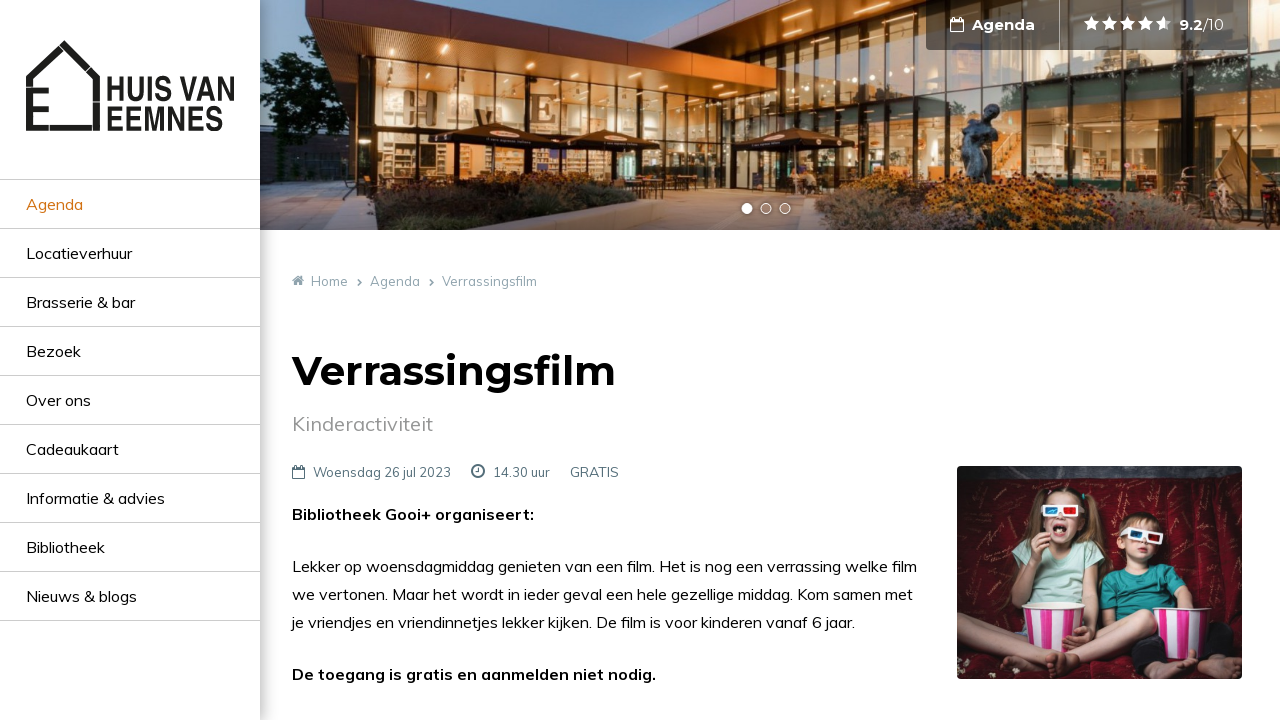

--- FILE ---
content_type: text/html; charset=UTF-8
request_url: https://huisvaneemnes.nl/activiteiten/verrassingsfilm-juli/
body_size: 3449
content:
<!DOCTYPE html>
<html lang="nl" class="vervolg">
<head>
	<meta charset="utf-8">
	<title>Verrassingsfilm | Huis van Eemnes</title>
	<meta name="author" content="Huis van Eemnes">
	<meta name="description" content="Lekker op woensdagmiddag genieten van een film. Het is nog een verrassing welke film we vertonen. Neem al je vriendjes en vriendinnetjes mee.">
	<meta name="keywords" content="Bibliotheek Gooi+, zomervakantie, Huis van Eemnes, verrassingsfilm, bibliotheek Eemnes">
	
	<meta property="og:title" content="Verrassingsfilm | Huis van Eemnes" />
	<meta property="og:type" content="article" />
	<meta property="og:url" content="https://huisvaneemnes.nl/activiteiten/verrassingsfilm-juli/" />
	<meta property="og:description" content="Lekker op woensdagmiddag genieten van een film. Het is nog een verrassing welke film we vertonen. Neem al je vriendjes en vriendinnetjes mee." />
	<meta property="og:site_name" content="Huis van Eemnes" />
	<meta property="og:locale" content="nl_NL" />
	<meta property="og:image" content="https://huisvaneemnes.nl/media/uploads/nl/agenda/og/mei_vakantie_verrassingsfilm_kinderactiviteit_2.jpg?_=1687170221" />
	<meta property="og:image:type" content="image/jpeg" />
	<meta property="og:image:width" content="500" />
	<meta property="og:image:height" content="370" />

	<link rel="canonical" href="https://huisvaneemnes.nl/activiteiten/verrassingsfilm-juli/">

	<!-- Icons -->
	<link rel="icon" type="image/png" href="/favicon.png">

	<!-- Responsive & mobiel meta tags -->
	<meta name="HandheldFriendly" content="True">
	<meta name="MobileOptimized" content="320">
	<meta name="viewport" content="width=device-width, initial-scale=1.0, minimum-scale=1.0, maximum-scale=1.0, shrink-to-fit=no">

	<!-- Stylesheets -->
    <link rel="stylesheet" href="https://cdnjs.cloudflare.com/ajax/libs/font-awesome/4.7.0/css/font-awesome.min.css">
    <link rel="stylesheet" href="https://fonts.googleapis.com/css?family=Montserrat:400,400i,700,700i|Muli:400,400i,700,700i">
	<link rel="stylesheet" href="/media/css/app.css?id=54f8dcbc19187cefeb24">

	
			<script type="application/ld+json">
				{"@context":{"@vocab":"http:\/\/schema.org","@base":"https:\/\/huisvaneemnes.nl"},"@graph":[{"@type":"LocalBusiness","@id":"#business","name":"Huis van Eemnes","email":"info@huisvaneemnes.nl","url":"https:\/\/huisvaneemnes.nl","description":"Huis van Eemnes","telephone":"035- 531 18 87","image":"https:\/\/huisvaneemnes.nl\/media\/img\/huisvaneemnes_logo.svg","address":{"@type":"PostalAddress","postalCode":"3755 EZ","streetAddress":"Noordersingel 4","addressLocality":"Eemnes"}}]}
			</script>
		

	
					<script>(function(w,d,s,l,i){w[l]=w[l]||[];w[l].push({"gtm.start":
					new Date().getTime(),event:"gtm.js"});var f=d.getElementsByTagName(s)[0],
					j=d.createElement(s),dl=l!="dataLayer"?"&l="+l:"";j.async=true;j.src=
					"https://www.googletagmanager.com/gtm.js?id="+i+dl;f.parentNode.insertBefore(j,f);
					})(window,document,"script","dataLayer","GTM-5WN8VH5");</script>
				
</head>

<body>

				<noscript><iframe src="https://www.googletagmanager.com/ns.html?id=GTM-5WN8VH5"
				height="0" width="0" style="display:none;visibility:hidden"></iframe></noscript>
			

<div class="Sidebar">
    <a href="https://huisvaneemnes.nl/" title="Huis van Eemnes" class="Sidebar__logo">
    	
	<img src="/media/img/huisvaneemnes_logo.svg" title="Huis van Eemnes" alt="Huis van Eemnes">

    </a>
    
    <nav class="Navigation"><ul>
<li><a class="active" href="https://huisvaneemnes.nl/activiteiten/" title="Activiteiten van voorstellingen, workshops, lezingen en spreekuren" >Agenda</a></li>
<li><a href="https://huisvaneemnes.nl/locatieverhuur/" title="Locatieverhuur" >Locatieverhuur</a></li>
<li><a href="https://huisvaneemnes.nl/brasserie-en-bar/" title="Brasserie &amp; bar" >Brasserie &amp; bar</a></li>
<li><a href="https://huisvaneemnes.nl/bezoek/" title="Bezoek" >Bezoek</a></li>
<li><a href="https://huisvaneemnes.nl/over-ons/" title="Over ons" >Over ons</a></li>
<li><a href="https://huisvaneemnes.nl/saldo/" title="Cadeaukaart" >Cadeaukaart</a></li>
<li><a href="https://huisvaneemnes.nl/informatie-en-advies/" title="Informatie &amp; advies" >Informatie &amp; advies</a></li>
<li><a href="https://huisvaneemnes.nl/bibliotheek/" title="Bibliotheek" >Bibliotheek</a></li>
<li><a href="https://huisvaneemnes.nl/nieuws/" title="Nieuws &amp; blogs" >Nieuws &amp; blogs</a></li>
</ul></nav>

</div>

<div class="PageWrapper">
    <div class="Top">
        <div class="Container Clear">
            <div class="Top__left"></div>
            <div class="Top__right">
            	<a href="https://huisvaneemnes.nl/activiteiten/" title="Agenda" class="Top__item Top__item--agenda"><span class="HideOnDesktop">Agenda</span><span class="HideOnMobile">Agenda</span></a>
                
			<div class="Top__item Top__item--ratings Ratings">
				<a class="Ratings__rating-link" href="https://huisvaneemnes.nl/reviews/" title="Bekijk alle beoordelingen">
					<div class="Ratings__wrapper">
						<div class="Ratings__stars"><span><span style="width: 100%;"></span></span><span><span style="width: 100%;"></span></span><span><span style="width: 100%;"></span></span><span><span style="width: 100%;"></span></span><span><span style="width: 60%;"></span></span></div>
						<div class="Ratings__text">
							<span class="Ratings__score">9.2<span>/10</span></span>
						</div>
					</div>
				</a>
			</div>
		
                
                <div class="Top__item Top__item--menu menu-trigger"><span class="HideOnDesktop">Menu</span></div>
            </div>
        </div>
    </div>

    
		<div class="Header" data-path="/media/uploads/nl/blocks/1/%folder%/%filename%" data-size-1="2000" data-size-2="1700" data-size-3="1400" data-size-4="1100" data-size-5="800" data-size-6="500">
			<div class="Header__slides owl-carousel">
				<div class="Slide" data-filename="WebsiteHeader_10.jpg?1738137131"></div><div class="Slide" data-filename="WebsiteHeader_11.jpg?1738137130"></div><div class="Slide" data-filename="WebsiteHeader_06.jpg?1737986379"></div>
			</div>
		</div>
	

    <div class="Crumbs">
        <div class="Container Clear">
        	<div class="Container--small">
           		
				<p itemscope itemtype="http://schema.org/BreadcrumbList">
					<span itemprop="itemListElement" itemscope itemtype="http://schema.org/ListItem">
						<a itemprop="item" href="https://huisvaneemnes.nl/" title="Home">
							<span itemprop="name">Home</span>
						</a>
					</span>
			<span class="sep">&gt;</span>
				<span itemprop="itemListElement" itemscope itemtype="http://schema.org/ListItem">
					<a itemprop="item" href="https://huisvaneemnes.nl/activiteiten/" title="Activiteiten van voorstellingen, workshops, lezingen en spreekuren">
						<span itemprop="name">Agenda</span>
					</a>
				</span>
			<span class="sep">&gt;</span>
				<span itemprop="itemListElement" itemscope itemtype="http://schema.org/ListItem" class="last">
					<span itemprop="item">
						<span itemprop="name">Verrassingsfilm</span>
					</span>
				</span>
			</p>
           </div>
        </div>
    </div>

    <main>
        <div class="SectionRow Content">
            <div class="Container Clear">
            	<div class="Container--small">
                	
<article class="Agenda Agenda--detail">
    <header>
        <h1>Verrassingsfilm</h1>
        <div class="BlockItem__itemSubtitle">Kinderactiviteit</div>
        <div class="Agenda__date">
			<div class="BlockItem__date">Woensdag 26 jul 2023</div>
			<div class="Agenda__time">14.30 uur</div>
			<div class="BlockItem__item">GRATIS</div>
			
		</div>
		<img class="responsive-right-30" src="/media/uploads/nl/agenda/thumb/mei_vakantie_verrassingsfilm_kinderactiviteit_2.jpg?_=1687170221" alt="Verrassingsfilm" title="Verrassingsfilm">
    </header><p><strong>Bibliotheek Gooi+ organiseert:</strong></p>

<p>Lekker op woensdagmiddag genieten van een film. Het is nog een verrassing welke film we vertonen. Maar het wordt in ieder geval een hele gezellige middag.&nbsp;Kom samen met je vriendjes en vriendinnetjes lekker kijken. De film is voor kinderen vanaf 6 jaar.&nbsp;</p>

<p><strong>De toegang is gratis en aanmelden niet nodig.</strong></p>

<p><a class="btn" href="https://bibliotheekgooiplus.op-shop.nl/20/verrassingsfilm/vanaf/26-07-2023" target="_blank">Meer informatie</a></p><div class="clear"></div><div class="clear"></div></article>
                </div>
            </div>
        </div>

        

		
	        <div class="SectionRow AddBorderTop BackToOverview">
	        	<div class="Container Clear">
	        		<div class="Container--small">
                    	<div class="Toolbox"><a href="https://huisvaneemnes.nl/activiteiten/" title="Klik hier om terug te gaan naar het overzicht" class="back">Terug naar het overzicht</a></div>
                    </div>
	        	</div>
	        </div>
    	

    </main>

	
	<section class="Cta">
        <div class="Container Clear">
        	<div class="Cta__title">Weet wat er bij ons speelt! Meld je aan voor onze nieuwsbrief.</div>
            <a class="btn btn--ghost" href="http://eepurl.com/gm0GoL" target="_blank" title="Aanmelden">Aanmelden</a>
        </div>
	</section>


    <div class="SectionRow BgColor-1 Footer">
        <div class="Container Clear">
            <div class="ContactFooter">
            	<div class="Heading--h2">Contact</div>
                <div class="ContactFooter__locale">
	                <span>Huis van Eemnes</span>
	                <span>Noordersingel 4</span>
	                <span>3755 EZ Eemnes</span>
                </div>
                <div class="ContactFooter__direct">
	                <span>035- 531 18 87</span>
	                <span><a href="mailto:info@huisvaneemnes.nl" title="info@huisvaneemnes.nl">info@huisvaneemnes.nl</a></span>
                </div>

	            
	                <div class="Social Social--larger">
	                    <a class="facebook" href="https://www.facebook.com/huisvaneemnes/" title="Volg ons op Facebook" target="_blank" rel="me"></a><a class="linkedin" href="https://www.linkedin.com/company/huis-van-eemnes/" title="Volg ons op LinkedIn" target="_blank" rel="me"></a><a class="instagram" href="https://www.instagram.com/huisvaneemnes/" title="Volg ons op Instagram" target="_blank" rel="me"></a>
	                </div>
	            
            </div>
            <div class="NavFooter">
                <div class="Heading--h2">Direct naar</div>
                <ul>
	<li><a href="https://huisvaneemnes.nl/bezoek/">Openingstijden</a></li>
	<li><a href="https://huisvaneemnes.nl/bezoek/huisregels/">Huisregels&nbsp;</a></li>
	<li><a href="https://huisvaneemnes.nl/bezoek/veelgestelde-vragen/">FAQ&nbsp;</a></li>
	<li><a href="https://huisvaneemnes.nl/saldo/">Cadeaukaart&nbsp;</a></li>
	<li><a href="https://huisvaneemnes.nl/werken-bij/">Vacatures</a></li>
	<li><a href="https://huisvaneemnes.nl/nieuwsbrieven/">Nieuwsbrieven&nbsp;</a></li>
	<li><a href="https://huisvaneemnes.nl/jaarverslagen/">Jaarverslagen&nbsp;</a></li>
	<li><a href="https://huisvaneemnes.nl/Gebruikersreglement/">Algemene voorwaarden</a></li>
	<li><a href="https://huisvaneemnes.nl/bezoek/contact-huis-van-eemnes/">Contact</a></li>
</ul>
            </div>
            <div class="LinksFooter">
                <div class="Heading--h2">Website info</div>
                <ul>
                    <li><a href="https://huisvaneemnes.nl/klacht/" title="Meld een klacht">Meld een klacht</a></li>
                    <li><a href="https://huisvaneemnes.nl/privacy/" title="Privacy">Privacy</a></li><li><a href="https://huisvaneemnes.nl/techniek/" title="Techniek">Techniek</a></li><li><a href="https://huisvaneemnes.nl/sitemap/" title="Sitemap">Sitemap</a></li>
                </ul>
                <img src="/media/img/huisvaneemnes-erkend-leerbedrijf.jpg" alt="Huis van Emnes is erkend leerbedrijf" style="width: 100%; max-width: 180px; margin-top: 24px;">
            </div>
        </div>
    </div>

    <div class="FooterBar">
        <div class="Container Clear">
            <div class="FooterCopy">
                &copy;&nbsp;2026&nbsp;Huis van Eemnes
            </div>
        </div>
    </div>
</div>

<div class="SubNavigation">
	<span class="close"><i class="fa fa-times"></i></span>
</div>

<!-- Javascript -->
<script src="/media/js/app.js?id=7bce424f8174ae86ad41"></script>

</body>
</html>

--- FILE ---
content_type: image/svg+xml
request_url: https://huisvaneemnes.nl/media/img/huisvaneemnes_logo.svg
body_size: 1260
content:
<svg id="Layer_1" data-name="Layer 1" xmlns="http://www.w3.org/2000/svg" width="500.4" height="217.89" viewBox="0 0 500.4 217.89"><defs><style>.cls-1{fill:#1d1d1b;}</style></defs><title>logo_default</title><rect class="cls-1" x="0.03" y="113.52" width="17.11" height="70.39"/><rect class="cls-1" x="0.03" y="86.34" width="17.11" height="25.08"/><rect class="cls-1" x="160.64" y="148.72" width="17.11" height="59.64"/><rect class="cls-1" x="160.64" y="86.34" width="17.11" height="60.24"/><rect class="cls-1" x="0.03" y="180.52" width="17.11" height="27.84"/><rect class="cls-1" x="56.81" y="202.35" width="101.7" height="13.91"/><rect class="cls-1" x="0.03" y="202.35" width="54.64" height="13.91"/><rect class="cls-1" x="11.7" y="157.94" width="42.98" height="13.9"/><rect class="cls-1" x="11.7" y="113.52" width="42.98" height="13.9"/><polygon class="cls-1" points="144.16 76.85 156.25 64.75 177.74 86.34 165.95 98.64 144.16 76.85"/><rect class="cls-1" x="160.64" y="202.35" width="17.11" height="13.91"/><rect class="cls-1" x="108.85" y="-6.36" width="17.11" height="88.63" transform="translate(7.55 94.13) rotate(-45)"/><polygon class="cls-1" points="16.24 93.41 0 86.34 78.34 13.87 90.43 25.96 16.24 93.41"/><path class="cls-1" d="M196.28,86.74h9.9v21.92h18.48V86.74h9.91v57.82h-9.91V118.63H206.18v25.93h-9.9Z"/><path class="cls-1" d="M244.87,86.74H255v37.43c0,3.78.75,6.66,2.27,8.67a7.48,7.48,0,0,0,6.32,3q9.44,0,9.43-11.23V86.74h10.11v37.43a29.33,29.33,0,0,1-2.24,12.19,15.44,15.44,0,0,1-6.57,7.3,23.33,23.33,0,0,1-20.11.26,15.76,15.76,0,0,1-6.8-6.84,24.91,24.91,0,0,1-2.52-11.87Z"/><path class="cls-1" d="M292.88,86.74h9.91v57.82h-9.91Z"/><path class="cls-1" d="M329.43,85.23A19.38,19.38,0,0,1,338.17,87a15.9,15.9,0,0,1,5.75,4.64,18.75,18.75,0,0,1,3,6,23.72,23.72,0,0,1,1,6.18h-9.5q-.87-8.7-9.7-8.71a10.13,10.13,0,0,0-5.79,1.67,5.84,5.84,0,0,0-2.48,5.19c0,2,.46,3.45,1.39,4.26a9.6,9.6,0,0,0,3.62,1.88l11.23,3.36a23.63,23.63,0,0,1,9.29,5q3.45,3.19,3.45,10.67A20,20,0,0,1,346.77,138a15.45,15.45,0,0,1-6.91,6.18,22.42,22.42,0,0,1-9.31,1.92,23.71,23.71,0,0,1-10.75-2.26,15.8,15.8,0,0,1-6.92-6.64,21.34,21.34,0,0,1-2.41-10.42H320q.19,4.89,2.93,7.12a11,11,0,0,0,7.18,2.23,14.3,14.3,0,0,0,6.89-1.58q3-1.58,2.95-5.81a5.19,5.19,0,0,0-2-4.54,23.15,23.15,0,0,0-6.55-2.71L326.25,120a35.88,35.88,0,0,1-7.83-2.65,12.55,12.55,0,0,1-5.19-5q-2-3.41-2-9.26A22.91,22.91,0,0,1,312.71,95a14.79,14.79,0,0,1,5.57-6.93Q322.35,85.23,329.43,85.23Z"/><path class="cls-1" d="M369.92,86.74h10.62l10.16,43.82h.14l10.3-43.82h10.3l-16.12,57.82h-9.43Z"/><path class="cls-1" d="M423.73,132.66l-3.28,11.9H410l16.91-57.82h11.4L455,144.56H444.27l-3-11.9Zm8.73-32.85-6.08,22.83h12.08l-5.88-22.83Z"/><path class="cls-1" d="M461.79,86.74h10.42L491,127l.14-.06V86.74h9.24v57.82h-9.91l-19.26-41-.2-.08v41.13h-9.24Z"/><path class="cls-1" d="M196.61,158.44h34.85v10.23H206.32v12.14h23.1V191h-23.1v15h26.26v10.22h-36Z"/><path class="cls-1" d="M241.51,158.44h34.86v10.23H251.22v12.14h23.1V191h-23.1v15h26.27v10.22h-36Z"/><path class="cls-1" d="M286,158.44h14.45L309,204.05h.14l8.45-45.61h14.31v57.82h-9.24V167.88l-.12.06-8.84,48.32H304l-8.65-48.18h-.12v48.18H286Z"/><path class="cls-1" d="M341.83,158.44h10.42l18.81,40.26.14-.06v-40.2h9.24v57.82h-9.91l-19.26-41-.2-.08v41.13h-9.24Z"/><path class="cls-1" d="M390.82,158.44h34.85v10.23H400.53v12.14h23.1V191h-23.1v15h26.26v10.22h-36Z"/><path class="cls-1" d="M452.24,156.93a19.31,19.31,0,0,1,8.73,1.81,15.78,15.78,0,0,1,5.76,4.65,18.6,18.6,0,0,1,3,6,23.72,23.72,0,0,1,1,6.18h-9.5q-.87-8.7-9.7-8.7a10.05,10.05,0,0,0-5.79,1.67,5.82,5.82,0,0,0-2.48,5.19c0,2,.46,3.45,1.39,4.25a9.46,9.46,0,0,0,3.62,1.88l11.23,3.36a23.76,23.76,0,0,1,9.29,5q3.45,3.2,3.45,10.67a20,20,0,0,1-2.65,10.77,15.48,15.48,0,0,1-6.91,6.19,22.58,22.58,0,0,1-9.32,1.91,23.7,23.7,0,0,1-10.74-2.26,15.84,15.84,0,0,1-6.92-6.63,21.4,21.4,0,0,1-2.41-10.43h9.5c.13,3.26,1.11,5.64,2.93,7.12a11,11,0,0,0,7.18,2.23,14.3,14.3,0,0,0,6.89-1.58q3-1.58,3-5.81a5.17,5.17,0,0,0-2-4.54,23.06,23.06,0,0,0-6.54-2.71l-5.15-1.45a36.4,36.4,0,0,1-7.83-2.66,12.55,12.55,0,0,1-5.19-5q-2-3.41-2-9.26a23.12,23.12,0,0,1,1.5-8.08,14.87,14.87,0,0,1,5.58-6.93Q445.16,156.93,452.24,156.93Z"/></svg>

--- FILE ---
content_type: application/javascript
request_url: https://huisvaneemnes.nl/media/js/app.js?id=7bce424f8174ae86ad41
body_size: 70493
content:
!function(t,e){"object"==typeof module&&"object"==typeof module.exports?module.exports=t.document?e(t,!0):function(t){if(!t.document)throw new Error("jQuery requires a window with a document");return e(t)}:e(t)}("undefined"!=typeof window?window:this,function(t,e){var n=[],i=t.document,o=n.slice,r=n.concat,s=n.push,a=n.indexOf,l={},c=l.toString,u=l.hasOwnProperty,h={},d=function(t,e){return new d.fn.init(t,e)},p=/^[\s\uFEFF\xA0]+|[\s\uFEFF\xA0]+$/g,f=/^-ms-/,g=/-([\da-z])/gi,m=function(t,e){return e.toUpperCase()};function v(t){var e=!!t&&"length"in t&&t.length,n=d.type(t);return"function"!==n&&!d.isWindow(t)&&("array"===n||0===e||"number"==typeof e&&e>0&&e-1 in t)}d.fn=d.prototype={jquery:"2.2.4",constructor:d,selector:"",length:0,toArray:function(){return o.call(this)},get:function(t){return null!=t?t<0?this[t+this.length]:this[t]:o.call(this)},pushStack:function(t){var e=d.merge(this.constructor(),t);return e.prevObject=this,e.context=this.context,e},each:function(t){return d.each(this,t)},map:function(t){return this.pushStack(d.map(this,function(e,n){return t.call(e,n,e)}))},slice:function(){return this.pushStack(o.apply(this,arguments))},first:function(){return this.eq(0)},last:function(){return this.eq(-1)},eq:function(t){var e=this.length,n=+t+(t<0?e:0);return this.pushStack(n>=0&&n<e?[this[n]]:[])},end:function(){return this.prevObject||this.constructor()},push:s,sort:n.sort,splice:n.splice},d.extend=d.fn.extend=function(){var t,e,n,i,o,r,s=arguments[0]||{},a=1,l=arguments.length,c=!1;for("boolean"==typeof s&&(c=s,s=arguments[a]||{},a++),"object"==typeof s||d.isFunction(s)||(s={}),a===l&&(s=this,a--);a<l;a++)if(null!=(t=arguments[a]))for(e in t)n=s[e],s!==(i=t[e])&&(c&&i&&(d.isPlainObject(i)||(o=d.isArray(i)))?(o?(o=!1,r=n&&d.isArray(n)?n:[]):r=n&&d.isPlainObject(n)?n:{},s[e]=d.extend(c,r,i)):void 0!==i&&(s[e]=i));return s},d.extend({expando:"jQuery"+("2.2.4"+Math.random()).replace(/\D/g,""),isReady:!0,error:function(t){throw new Error(t)},noop:function(){},isFunction:function(t){return"function"===d.type(t)},isArray:Array.isArray,isWindow:function(t){return null!=t&&t===t.window},isNumeric:function(t){var e=t&&t.toString();return!d.isArray(t)&&e-parseFloat(e)+1>=0},isPlainObject:function(t){var e;if("object"!==d.type(t)||t.nodeType||d.isWindow(t))return!1;if(t.constructor&&!u.call(t,"constructor")&&!u.call(t.constructor.prototype||{},"isPrototypeOf"))return!1;for(e in t);return void 0===e||u.call(t,e)},isEmptyObject:function(t){var e;for(e in t)return!1;return!0},type:function(t){return null==t?t+"":"object"==typeof t||"function"==typeof t?l[c.call(t)]||"object":typeof t},globalEval:function(t){var e,n=eval;(t=d.trim(t))&&(1===t.indexOf("use strict")?((e=i.createElement("script")).text=t,i.head.appendChild(e).parentNode.removeChild(e)):n(t))},camelCase:function(t){return t.replace(f,"ms-").replace(g,m)},nodeName:function(t,e){return t.nodeName&&t.nodeName.toLowerCase()===e.toLowerCase()},each:function(t,e){var n,i=0;if(v(t))for(n=t.length;i<n&&!1!==e.call(t[i],i,t[i]);i++);else for(i in t)if(!1===e.call(t[i],i,t[i]))break;return t},trim:function(t){return null==t?"":(t+"").replace(p,"")},makeArray:function(t,e){var n=e||[];return null!=t&&(v(Object(t))?d.merge(n,"string"==typeof t?[t]:t):s.call(n,t)),n},inArray:function(t,e,n){return null==e?-1:a.call(e,t,n)},merge:function(t,e){for(var n=+e.length,i=0,o=t.length;i<n;i++)t[o++]=e[i];return t.length=o,t},grep:function(t,e,n){for(var i=[],o=0,r=t.length,s=!n;o<r;o++)!e(t[o],o)!==s&&i.push(t[o]);return i},map:function(t,e,n){var i,o,s=0,a=[];if(v(t))for(i=t.length;s<i;s++)null!=(o=e(t[s],s,n))&&a.push(o);else for(s in t)null!=(o=e(t[s],s,n))&&a.push(o);return r.apply([],a)},guid:1,proxy:function(t,e){var n,i,r;if("string"==typeof e&&(n=t[e],e=t,t=n),d.isFunction(t))return i=o.call(arguments,2),(r=function(){return t.apply(e||this,i.concat(o.call(arguments)))}).guid=t.guid=t.guid||d.guid++,r},now:Date.now,support:h}),"function"==typeof Symbol&&(d.fn[Symbol.iterator]=n[Symbol.iterator]),d.each("Boolean Number String Function Array Date RegExp Object Error Symbol".split(" "),function(t,e){l["[object "+e+"]"]=e.toLowerCase()});var y=function(t){var e,n,i,o,r,s,a,l,c,u,h,d,p,f,g,m,v,y,w,x="sizzle"+1*new Date,b=t.document,_=0,C=0,T=rt(),S=rt(),E=rt(),k=function(t,e){return t===e&&(h=!0),0},$=1<<31,M={}.hasOwnProperty,D=[],O=D.pop,j=D.push,P=D.push,L=D.slice,z=function(t,e){for(var n=0,i=t.length;n<i;n++)if(t[n]===e)return n;return-1},A="checked|selected|async|autofocus|autoplay|controls|defer|disabled|hidden|ismap|loop|multiple|open|readonly|required|scoped",H="[\\x20\\t\\r\\n\\f]",W="(?:\\\\.|[\\w-]|[^\\x00-\\xa0])+",N="\\["+H+"*("+W+")(?:"+H+"*([*^$|!~]?=)"+H+"*(?:'((?:\\\\.|[^\\\\'])*)'|\"((?:\\\\.|[^\\\\\"])*)\"|("+W+"))|)"+H+"*\\]",I=":("+W+")(?:\\((('((?:\\\\.|[^\\\\'])*)'|\"((?:\\\\.|[^\\\\\"])*)\")|((?:\\\\.|[^\\\\()[\\]]|"+N+")*)|.*)\\)|)",R=new RegExp(H+"+","g"),q=new RegExp("^"+H+"+|((?:^|[^\\\\])(?:\\\\.)*)"+H+"+$","g"),F=new RegExp("^"+H+"*,"+H+"*"),B=new RegExp("^"+H+"*([>+~]|"+H+")"+H+"*"),V=new RegExp("="+H+"*([^\\]'\"]*?)"+H+"*\\]","g"),X=new RegExp(I),U=new RegExp("^"+W+"$"),Q={ID:new RegExp("^#("+W+")"),CLASS:new RegExp("^\\.("+W+")"),TAG:new RegExp("^("+W+"|[*])"),ATTR:new RegExp("^"+N),PSEUDO:new RegExp("^"+I),CHILD:new RegExp("^:(only|first|last|nth|nth-last)-(child|of-type)(?:\\("+H+"*(even|odd|(([+-]|)(\\d*)n|)"+H+"*(?:([+-]|)"+H+"*(\\d+)|))"+H+"*\\)|)","i"),bool:new RegExp("^(?:"+A+")$","i"),needsContext:new RegExp("^"+H+"*[>+~]|:(even|odd|eq|gt|lt|nth|first|last)(?:\\("+H+"*((?:-\\d)?\\d*)"+H+"*\\)|)(?=[^-]|$)","i")},Y=/^(?:input|select|textarea|button)$/i,Z=/^h\d$/i,G=/^[^{]+\{\s*\[native \w/,K=/^(?:#([\w-]+)|(\w+)|\.([\w-]+))$/,J=/[+~]/,tt=/'|\\/g,et=new RegExp("\\\\([\\da-f]{1,6}"+H+"?|("+H+")|.)","ig"),nt=function(t,e,n){var i="0x"+e-65536;return i!=i||n?e:i<0?String.fromCharCode(i+65536):String.fromCharCode(i>>10|55296,1023&i|56320)},it=function(){d()};try{P.apply(D=L.call(b.childNodes),b.childNodes),D[b.childNodes.length].nodeType}catch(t){P={apply:D.length?function(t,e){j.apply(t,L.call(e))}:function(t,e){for(var n=t.length,i=0;t[n++]=e[i++];);t.length=n-1}}}function ot(t,e,i,o){var r,a,c,u,h,f,v,y,_=e&&e.ownerDocument,C=e?e.nodeType:9;if(i=i||[],"string"!=typeof t||!t||1!==C&&9!==C&&11!==C)return i;if(!o&&((e?e.ownerDocument||e:b)!==p&&d(e),e=e||p,g)){if(11!==C&&(f=K.exec(t)))if(r=f[1]){if(9===C){if(!(c=e.getElementById(r)))return i;if(c.id===r)return i.push(c),i}else if(_&&(c=_.getElementById(r))&&w(e,c)&&c.id===r)return i.push(c),i}else{if(f[2])return P.apply(i,e.getElementsByTagName(t)),i;if((r=f[3])&&n.getElementsByClassName&&e.getElementsByClassName)return P.apply(i,e.getElementsByClassName(r)),i}if(n.qsa&&!E[t+" "]&&(!m||!m.test(t))){if(1!==C)_=e,y=t;else if("object"!==e.nodeName.toLowerCase()){for((u=e.getAttribute("id"))?u=u.replace(tt,"\\$&"):e.setAttribute("id",u=x),a=(v=s(t)).length,h=U.test(u)?"#"+u:"[id='"+u+"']";a--;)v[a]=h+" "+gt(v[a]);y=v.join(","),_=J.test(t)&&pt(e.parentNode)||e}if(y)try{return P.apply(i,_.querySelectorAll(y)),i}catch(t){}finally{u===x&&e.removeAttribute("id")}}}return l(t.replace(q,"$1"),e,i,o)}function rt(){var t=[];return function e(n,o){return t.push(n+" ")>i.cacheLength&&delete e[t.shift()],e[n+" "]=o}}function st(t){return t[x]=!0,t}function at(t){var e=p.createElement("div");try{return!!t(e)}catch(t){return!1}finally{e.parentNode&&e.parentNode.removeChild(e),e=null}}function lt(t,e){for(var n=t.split("|"),o=n.length;o--;)i.attrHandle[n[o]]=e}function ct(t,e){var n=e&&t,i=n&&1===t.nodeType&&1===e.nodeType&&(~e.sourceIndex||$)-(~t.sourceIndex||$);if(i)return i;if(n)for(;n=n.nextSibling;)if(n===e)return-1;return t?1:-1}function ut(t){return function(e){return"input"===e.nodeName.toLowerCase()&&e.type===t}}function ht(t){return function(e){var n=e.nodeName.toLowerCase();return("input"===n||"button"===n)&&e.type===t}}function dt(t){return st(function(e){return e=+e,st(function(n,i){for(var o,r=t([],n.length,e),s=r.length;s--;)n[o=r[s]]&&(n[o]=!(i[o]=n[o]))})})}function pt(t){return t&&void 0!==t.getElementsByTagName&&t}for(e in n=ot.support={},r=ot.isXML=function(t){var e=t&&(t.ownerDocument||t).documentElement;return!!e&&"HTML"!==e.nodeName},d=ot.setDocument=function(t){var e,o,s=t?t.ownerDocument||t:b;return s!==p&&9===s.nodeType&&s.documentElement?(f=(p=s).documentElement,g=!r(p),(o=p.defaultView)&&o.top!==o&&(o.addEventListener?o.addEventListener("unload",it,!1):o.attachEvent&&o.attachEvent("onunload",it)),n.attributes=at(function(t){return t.className="i",!t.getAttribute("className")}),n.getElementsByTagName=at(function(t){return t.appendChild(p.createComment("")),!t.getElementsByTagName("*").length}),n.getElementsByClassName=G.test(p.getElementsByClassName),n.getById=at(function(t){return f.appendChild(t).id=x,!p.getElementsByName||!p.getElementsByName(x).length}),n.getById?(i.find.ID=function(t,e){if(void 0!==e.getElementById&&g){var n=e.getElementById(t);return n?[n]:[]}},i.filter.ID=function(t){var e=t.replace(et,nt);return function(t){return t.getAttribute("id")===e}}):(delete i.find.ID,i.filter.ID=function(t){var e=t.replace(et,nt);return function(t){var n=void 0!==t.getAttributeNode&&t.getAttributeNode("id");return n&&n.value===e}}),i.find.TAG=n.getElementsByTagName?function(t,e){return void 0!==e.getElementsByTagName?e.getElementsByTagName(t):n.qsa?e.querySelectorAll(t):void 0}:function(t,e){var n,i=[],o=0,r=e.getElementsByTagName(t);if("*"===t){for(;n=r[o++];)1===n.nodeType&&i.push(n);return i}return r},i.find.CLASS=n.getElementsByClassName&&function(t,e){if(void 0!==e.getElementsByClassName&&g)return e.getElementsByClassName(t)},v=[],m=[],(n.qsa=G.test(p.querySelectorAll))&&(at(function(t){f.appendChild(t).innerHTML="<a id='"+x+"'></a><select id='"+x+"-\r\\' msallowcapture=''><option selected=''></option></select>",t.querySelectorAll("[msallowcapture^='']").length&&m.push("[*^$]="+H+"*(?:''|\"\")"),t.querySelectorAll("[selected]").length||m.push("\\["+H+"*(?:value|"+A+")"),t.querySelectorAll("[id~="+x+"-]").length||m.push("~="),t.querySelectorAll(":checked").length||m.push(":checked"),t.querySelectorAll("a#"+x+"+*").length||m.push(".#.+[+~]")}),at(function(t){var e=p.createElement("input");e.setAttribute("type","hidden"),t.appendChild(e).setAttribute("name","D"),t.querySelectorAll("[name=d]").length&&m.push("name"+H+"*[*^$|!~]?="),t.querySelectorAll(":enabled").length||m.push(":enabled",":disabled"),t.querySelectorAll("*,:x"),m.push(",.*:")})),(n.matchesSelector=G.test(y=f.matches||f.webkitMatchesSelector||f.mozMatchesSelector||f.oMatchesSelector||f.msMatchesSelector))&&at(function(t){n.disconnectedMatch=y.call(t,"div"),y.call(t,"[s!='']:x"),v.push("!=",I)}),m=m.length&&new RegExp(m.join("|")),v=v.length&&new RegExp(v.join("|")),e=G.test(f.compareDocumentPosition),w=e||G.test(f.contains)?function(t,e){var n=9===t.nodeType?t.documentElement:t,i=e&&e.parentNode;return t===i||!(!i||1!==i.nodeType||!(n.contains?n.contains(i):t.compareDocumentPosition&&16&t.compareDocumentPosition(i)))}:function(t,e){if(e)for(;e=e.parentNode;)if(e===t)return!0;return!1},k=e?function(t,e){if(t===e)return h=!0,0;var i=!t.compareDocumentPosition-!e.compareDocumentPosition;return i||(1&(i=(t.ownerDocument||t)===(e.ownerDocument||e)?t.compareDocumentPosition(e):1)||!n.sortDetached&&e.compareDocumentPosition(t)===i?t===p||t.ownerDocument===b&&w(b,t)?-1:e===p||e.ownerDocument===b&&w(b,e)?1:u?z(u,t)-z(u,e):0:4&i?-1:1)}:function(t,e){if(t===e)return h=!0,0;var n,i=0,o=t.parentNode,r=e.parentNode,s=[t],a=[e];if(!o||!r)return t===p?-1:e===p?1:o?-1:r?1:u?z(u,t)-z(u,e):0;if(o===r)return ct(t,e);for(n=t;n=n.parentNode;)s.unshift(n);for(n=e;n=n.parentNode;)a.unshift(n);for(;s[i]===a[i];)i++;return i?ct(s[i],a[i]):s[i]===b?-1:a[i]===b?1:0},p):p},ot.matches=function(t,e){return ot(t,null,null,e)},ot.matchesSelector=function(t,e){if((t.ownerDocument||t)!==p&&d(t),e=e.replace(V,"='$1']"),n.matchesSelector&&g&&!E[e+" "]&&(!v||!v.test(e))&&(!m||!m.test(e)))try{var i=y.call(t,e);if(i||n.disconnectedMatch||t.document&&11!==t.document.nodeType)return i}catch(t){}return ot(e,p,null,[t]).length>0},ot.contains=function(t,e){return(t.ownerDocument||t)!==p&&d(t),w(t,e)},ot.attr=function(t,e){(t.ownerDocument||t)!==p&&d(t);var o=i.attrHandle[e.toLowerCase()],r=o&&M.call(i.attrHandle,e.toLowerCase())?o(t,e,!g):void 0;return void 0!==r?r:n.attributes||!g?t.getAttribute(e):(r=t.getAttributeNode(e))&&r.specified?r.value:null},ot.error=function(t){throw new Error("Syntax error, unrecognized expression: "+t)},ot.uniqueSort=function(t){var e,i=[],o=0,r=0;if(h=!n.detectDuplicates,u=!n.sortStable&&t.slice(0),t.sort(k),h){for(;e=t[r++];)e===t[r]&&(o=i.push(r));for(;o--;)t.splice(i[o],1)}return u=null,t},o=ot.getText=function(t){var e,n="",i=0,r=t.nodeType;if(r){if(1===r||9===r||11===r){if("string"==typeof t.textContent)return t.textContent;for(t=t.firstChild;t;t=t.nextSibling)n+=o(t)}else if(3===r||4===r)return t.nodeValue}else for(;e=t[i++];)n+=o(e);return n},(i=ot.selectors={cacheLength:50,createPseudo:st,match:Q,attrHandle:{},find:{},relative:{">":{dir:"parentNode",first:!0}," ":{dir:"parentNode"},"+":{dir:"previousSibling",first:!0},"~":{dir:"previousSibling"}},preFilter:{ATTR:function(t){return t[1]=t[1].replace(et,nt),t[3]=(t[3]||t[4]||t[5]||"").replace(et,nt),"~="===t[2]&&(t[3]=" "+t[3]+" "),t.slice(0,4)},CHILD:function(t){return t[1]=t[1].toLowerCase(),"nth"===t[1].slice(0,3)?(t[3]||ot.error(t[0]),t[4]=+(t[4]?t[5]+(t[6]||1):2*("even"===t[3]||"odd"===t[3])),t[5]=+(t[7]+t[8]||"odd"===t[3])):t[3]&&ot.error(t[0]),t},PSEUDO:function(t){var e,n=!t[6]&&t[2];return Q.CHILD.test(t[0])?null:(t[3]?t[2]=t[4]||t[5]||"":n&&X.test(n)&&(e=s(n,!0))&&(e=n.indexOf(")",n.length-e)-n.length)&&(t[0]=t[0].slice(0,e),t[2]=n.slice(0,e)),t.slice(0,3))}},filter:{TAG:function(t){var e=t.replace(et,nt).toLowerCase();return"*"===t?function(){return!0}:function(t){return t.nodeName&&t.nodeName.toLowerCase()===e}},CLASS:function(t){var e=T[t+" "];return e||(e=new RegExp("(^|"+H+")"+t+"("+H+"|$)"))&&T(t,function(t){return e.test("string"==typeof t.className&&t.className||void 0!==t.getAttribute&&t.getAttribute("class")||"")})},ATTR:function(t,e,n){return function(i){var o=ot.attr(i,t);return null==o?"!="===e:!e||(o+="","="===e?o===n:"!="===e?o!==n:"^="===e?n&&0===o.indexOf(n):"*="===e?n&&o.indexOf(n)>-1:"$="===e?n&&o.slice(-n.length)===n:"~="===e?(" "+o.replace(R," ")+" ").indexOf(n)>-1:"|="===e&&(o===n||o.slice(0,n.length+1)===n+"-"))}},CHILD:function(t,e,n,i,o){var r="nth"!==t.slice(0,3),s="last"!==t.slice(-4),a="of-type"===e;return 1===i&&0===o?function(t){return!!t.parentNode}:function(e,n,l){var c,u,h,d,p,f,g=r!==s?"nextSibling":"previousSibling",m=e.parentNode,v=a&&e.nodeName.toLowerCase(),y=!l&&!a,w=!1;if(m){if(r){for(;g;){for(d=e;d=d[g];)if(a?d.nodeName.toLowerCase()===v:1===d.nodeType)return!1;f=g="only"===t&&!f&&"nextSibling"}return!0}if(f=[s?m.firstChild:m.lastChild],s&&y){for(w=(p=(c=(u=(h=(d=m)[x]||(d[x]={}))[d.uniqueID]||(h[d.uniqueID]={}))[t]||[])[0]===_&&c[1])&&c[2],d=p&&m.childNodes[p];d=++p&&d&&d[g]||(w=p=0)||f.pop();)if(1===d.nodeType&&++w&&d===e){u[t]=[_,p,w];break}}else if(y&&(w=p=(c=(u=(h=(d=e)[x]||(d[x]={}))[d.uniqueID]||(h[d.uniqueID]={}))[t]||[])[0]===_&&c[1]),!1===w)for(;(d=++p&&d&&d[g]||(w=p=0)||f.pop())&&((a?d.nodeName.toLowerCase()!==v:1!==d.nodeType)||!++w||(y&&((u=(h=d[x]||(d[x]={}))[d.uniqueID]||(h[d.uniqueID]={}))[t]=[_,w]),d!==e)););return(w-=o)===i||w%i==0&&w/i>=0}}},PSEUDO:function(t,e){var n,o=i.pseudos[t]||i.setFilters[t.toLowerCase()]||ot.error("unsupported pseudo: "+t);return o[x]?o(e):o.length>1?(n=[t,t,"",e],i.setFilters.hasOwnProperty(t.toLowerCase())?st(function(t,n){for(var i,r=o(t,e),s=r.length;s--;)t[i=z(t,r[s])]=!(n[i]=r[s])}):function(t){return o(t,0,n)}):o}},pseudos:{not:st(function(t){var e=[],n=[],i=a(t.replace(q,"$1"));return i[x]?st(function(t,e,n,o){for(var r,s=i(t,null,o,[]),a=t.length;a--;)(r=s[a])&&(t[a]=!(e[a]=r))}):function(t,o,r){return e[0]=t,i(e,null,r,n),e[0]=null,!n.pop()}}),has:st(function(t){return function(e){return ot(t,e).length>0}}),contains:st(function(t){return t=t.replace(et,nt),function(e){return(e.textContent||e.innerText||o(e)).indexOf(t)>-1}}),lang:st(function(t){return U.test(t||"")||ot.error("unsupported lang: "+t),t=t.replace(et,nt).toLowerCase(),function(e){var n;do{if(n=g?e.lang:e.getAttribute("xml:lang")||e.getAttribute("lang"))return(n=n.toLowerCase())===t||0===n.indexOf(t+"-")}while((e=e.parentNode)&&1===e.nodeType);return!1}}),target:function(e){var n=t.location&&t.location.hash;return n&&n.slice(1)===e.id},root:function(t){return t===f},focus:function(t){return t===p.activeElement&&(!p.hasFocus||p.hasFocus())&&!!(t.type||t.href||~t.tabIndex)},enabled:function(t){return!1===t.disabled},disabled:function(t){return!0===t.disabled},checked:function(t){var e=t.nodeName.toLowerCase();return"input"===e&&!!t.checked||"option"===e&&!!t.selected},selected:function(t){return t.parentNode&&t.parentNode.selectedIndex,!0===t.selected},empty:function(t){for(t=t.firstChild;t;t=t.nextSibling)if(t.nodeType<6)return!1;return!0},parent:function(t){return!i.pseudos.empty(t)},header:function(t){return Z.test(t.nodeName)},input:function(t){return Y.test(t.nodeName)},button:function(t){var e=t.nodeName.toLowerCase();return"input"===e&&"button"===t.type||"button"===e},text:function(t){var e;return"input"===t.nodeName.toLowerCase()&&"text"===t.type&&(null==(e=t.getAttribute("type"))||"text"===e.toLowerCase())},first:dt(function(){return[0]}),last:dt(function(t,e){return[e-1]}),eq:dt(function(t,e,n){return[n<0?n+e:n]}),even:dt(function(t,e){for(var n=0;n<e;n+=2)t.push(n);return t}),odd:dt(function(t,e){for(var n=1;n<e;n+=2)t.push(n);return t}),lt:dt(function(t,e,n){for(var i=n<0?n+e:n;--i>=0;)t.push(i);return t}),gt:dt(function(t,e,n){for(var i=n<0?n+e:n;++i<e;)t.push(i);return t})}}).pseudos.nth=i.pseudos.eq,{radio:!0,checkbox:!0,file:!0,password:!0,image:!0})i.pseudos[e]=ut(e);for(e in{submit:!0,reset:!0})i.pseudos[e]=ht(e);function ft(){}function gt(t){for(var e=0,n=t.length,i="";e<n;e++)i+=t[e].value;return i}function mt(t,e,n){var i=e.dir,o=n&&"parentNode"===i,r=C++;return e.first?function(e,n,r){for(;e=e[i];)if(1===e.nodeType||o)return t(e,n,r)}:function(e,n,s){var a,l,c,u=[_,r];if(s){for(;e=e[i];)if((1===e.nodeType||o)&&t(e,n,s))return!0}else for(;e=e[i];)if(1===e.nodeType||o){if((a=(l=(c=e[x]||(e[x]={}))[e.uniqueID]||(c[e.uniqueID]={}))[i])&&a[0]===_&&a[1]===r)return u[2]=a[2];if(l[i]=u,u[2]=t(e,n,s))return!0}}}function vt(t){return t.length>1?function(e,n,i){for(var o=t.length;o--;)if(!t[o](e,n,i))return!1;return!0}:t[0]}function yt(t,e,n,i,o){for(var r,s=[],a=0,l=t.length,c=null!=e;a<l;a++)(r=t[a])&&(n&&!n(r,i,o)||(s.push(r),c&&e.push(a)));return s}function wt(t,e,n,i,o,r){return i&&!i[x]&&(i=wt(i)),o&&!o[x]&&(o=wt(o,r)),st(function(r,s,a,l){var c,u,h,d=[],p=[],f=s.length,g=r||function(t,e,n){for(var i=0,o=e.length;i<o;i++)ot(t,e[i],n);return n}(e||"*",a.nodeType?[a]:a,[]),m=!t||!r&&e?g:yt(g,d,t,a,l),v=n?o||(r?t:f||i)?[]:s:m;if(n&&n(m,v,a,l),i)for(c=yt(v,p),i(c,[],a,l),u=c.length;u--;)(h=c[u])&&(v[p[u]]=!(m[p[u]]=h));if(r){if(o||t){if(o){for(c=[],u=v.length;u--;)(h=v[u])&&c.push(m[u]=h);o(null,v=[],c,l)}for(u=v.length;u--;)(h=v[u])&&(c=o?z(r,h):d[u])>-1&&(r[c]=!(s[c]=h))}}else v=yt(v===s?v.splice(f,v.length):v),o?o(null,s,v,l):P.apply(s,v)})}function xt(t){for(var e,n,o,r=t.length,s=i.relative[t[0].type],a=s||i.relative[" "],l=s?1:0,u=mt(function(t){return t===e},a,!0),h=mt(function(t){return z(e,t)>-1},a,!0),d=[function(t,n,i){var o=!s&&(i||n!==c)||((e=n).nodeType?u(t,n,i):h(t,n,i));return e=null,o}];l<r;l++)if(n=i.relative[t[l].type])d=[mt(vt(d),n)];else{if((n=i.filter[t[l].type].apply(null,t[l].matches))[x]){for(o=++l;o<r&&!i.relative[t[o].type];o++);return wt(l>1&&vt(d),l>1&&gt(t.slice(0,l-1).concat({value:" "===t[l-2].type?"*":""})).replace(q,"$1"),n,l<o&&xt(t.slice(l,o)),o<r&&xt(t=t.slice(o)),o<r&&gt(t))}d.push(n)}return vt(d)}return ft.prototype=i.filters=i.pseudos,i.setFilters=new ft,s=ot.tokenize=function(t,e){var n,o,r,s,a,l,c,u=S[t+" "];if(u)return e?0:u.slice(0);for(a=t,l=[],c=i.preFilter;a;){for(s in n&&!(o=F.exec(a))||(o&&(a=a.slice(o[0].length)||a),l.push(r=[])),n=!1,(o=B.exec(a))&&(n=o.shift(),r.push({value:n,type:o[0].replace(q," ")}),a=a.slice(n.length)),i.filter)!(o=Q[s].exec(a))||c[s]&&!(o=c[s](o))||(n=o.shift(),r.push({value:n,type:s,matches:o}),a=a.slice(n.length));if(!n)break}return e?a.length:a?ot.error(t):S(t,l).slice(0)},a=ot.compile=function(t,e){var n,o=[],r=[],a=E[t+" "];if(!a){for(e||(e=s(t)),n=e.length;n--;)(a=xt(e[n]))[x]?o.push(a):r.push(a);(a=E(t,function(t,e){var n=e.length>0,o=t.length>0,r=function(r,s,a,l,u){var h,f,m,v=0,y="0",w=r&&[],x=[],b=c,C=r||o&&i.find.TAG("*",u),T=_+=null==b?1:Math.random()||.1,S=C.length;for(u&&(c=s===p||s||u);y!==S&&null!=(h=C[y]);y++){if(o&&h){for(f=0,s||h.ownerDocument===p||(d(h),a=!g);m=t[f++];)if(m(h,s||p,a)){l.push(h);break}u&&(_=T)}n&&((h=!m&&h)&&v--,r&&w.push(h))}if(v+=y,n&&y!==v){for(f=0;m=e[f++];)m(w,x,s,a);if(r){if(v>0)for(;y--;)w[y]||x[y]||(x[y]=O.call(l));x=yt(x)}P.apply(l,x),u&&!r&&x.length>0&&v+e.length>1&&ot.uniqueSort(l)}return u&&(_=T,c=b),w};return n?st(r):r}(r,o))).selector=t}return a},l=ot.select=function(t,e,o,r){var l,c,u,h,d,p="function"==typeof t&&t,f=!r&&s(t=p.selector||t);if(o=o||[],1===f.length){if((c=f[0]=f[0].slice(0)).length>2&&"ID"===(u=c[0]).type&&n.getById&&9===e.nodeType&&g&&i.relative[c[1].type]){if(!(e=(i.find.ID(u.matches[0].replace(et,nt),e)||[])[0]))return o;p&&(e=e.parentNode),t=t.slice(c.shift().value.length)}for(l=Q.needsContext.test(t)?0:c.length;l--&&(u=c[l],!i.relative[h=u.type]);)if((d=i.find[h])&&(r=d(u.matches[0].replace(et,nt),J.test(c[0].type)&&pt(e.parentNode)||e))){if(c.splice(l,1),!(t=r.length&&gt(c)))return P.apply(o,r),o;break}}return(p||a(t,f))(r,e,!g,o,!e||J.test(t)&&pt(e.parentNode)||e),o},n.sortStable=x.split("").sort(k).join("")===x,n.detectDuplicates=!!h,d(),n.sortDetached=at(function(t){return 1&t.compareDocumentPosition(p.createElement("div"))}),at(function(t){return t.innerHTML="<a href='#'></a>","#"===t.firstChild.getAttribute("href")})||lt("type|href|height|width",function(t,e,n){if(!n)return t.getAttribute(e,"type"===e.toLowerCase()?1:2)}),n.attributes&&at(function(t){return t.innerHTML="<input/>",t.firstChild.setAttribute("value",""),""===t.firstChild.getAttribute("value")})||lt("value",function(t,e,n){if(!n&&"input"===t.nodeName.toLowerCase())return t.defaultValue}),at(function(t){return null==t.getAttribute("disabled")})||lt(A,function(t,e,n){var i;if(!n)return!0===t[e]?e.toLowerCase():(i=t.getAttributeNode(e))&&i.specified?i.value:null}),ot}(t);d.find=y,d.expr=y.selectors,d.expr[":"]=d.expr.pseudos,d.uniqueSort=d.unique=y.uniqueSort,d.text=y.getText,d.isXMLDoc=y.isXML,d.contains=y.contains;var w=function(t,e,n){for(var i=[],o=void 0!==n;(t=t[e])&&9!==t.nodeType;)if(1===t.nodeType){if(o&&d(t).is(n))break;i.push(t)}return i},x=function(t,e){for(var n=[];t;t=t.nextSibling)1===t.nodeType&&t!==e&&n.push(t);return n},b=d.expr.match.needsContext,_=/^<([\w-]+)\s*\/?>(?:<\/\1>|)$/,C=/^.[^:#\[\.,]*$/;function T(t,e,n){if(d.isFunction(e))return d.grep(t,function(t,i){return!!e.call(t,i,t)!==n});if(e.nodeType)return d.grep(t,function(t){return t===e!==n});if("string"==typeof e){if(C.test(e))return d.filter(e,t,n);e=d.filter(e,t)}return d.grep(t,function(t){return a.call(e,t)>-1!==n})}d.filter=function(t,e,n){var i=e[0];return n&&(t=":not("+t+")"),1===e.length&&1===i.nodeType?d.find.matchesSelector(i,t)?[i]:[]:d.find.matches(t,d.grep(e,function(t){return 1===t.nodeType}))},d.fn.extend({find:function(t){var e,n=this.length,i=[],o=this;if("string"!=typeof t)return this.pushStack(d(t).filter(function(){for(e=0;e<n;e++)if(d.contains(o[e],this))return!0}));for(e=0;e<n;e++)d.find(t,o[e],i);return(i=this.pushStack(n>1?d.unique(i):i)).selector=this.selector?this.selector+" "+t:t,i},filter:function(t){return this.pushStack(T(this,t||[],!1))},not:function(t){return this.pushStack(T(this,t||[],!0))},is:function(t){return!!T(this,"string"==typeof t&&b.test(t)?d(t):t||[],!1).length}});var S,E=/^(?:\s*(<[\w\W]+>)[^>]*|#([\w-]*))$/;(d.fn.init=function(t,e,n){var o,r;if(!t)return this;if(n=n||S,"string"==typeof t){if(!(o="<"===t[0]&&">"===t[t.length-1]&&t.length>=3?[null,t,null]:E.exec(t))||!o[1]&&e)return!e||e.jquery?(e||n).find(t):this.constructor(e).find(t);if(o[1]){if(e=e instanceof d?e[0]:e,d.merge(this,d.parseHTML(o[1],e&&e.nodeType?e.ownerDocument||e:i,!0)),_.test(o[1])&&d.isPlainObject(e))for(o in e)d.isFunction(this[o])?this[o](e[o]):this.attr(o,e[o]);return this}return(r=i.getElementById(o[2]))&&r.parentNode&&(this.length=1,this[0]=r),this.context=i,this.selector=t,this}return t.nodeType?(this.context=this[0]=t,this.length=1,this):d.isFunction(t)?void 0!==n.ready?n.ready(t):t(d):(void 0!==t.selector&&(this.selector=t.selector,this.context=t.context),d.makeArray(t,this))}).prototype=d.fn,S=d(i);var k=/^(?:parents|prev(?:Until|All))/,$={children:!0,contents:!0,next:!0,prev:!0};function M(t,e){for(;(t=t[e])&&1!==t.nodeType;);return t}d.fn.extend({has:function(t){var e=d(t,this),n=e.length;return this.filter(function(){for(var t=0;t<n;t++)if(d.contains(this,e[t]))return!0})},closest:function(t,e){for(var n,i=0,o=this.length,r=[],s=b.test(t)||"string"!=typeof t?d(t,e||this.context):0;i<o;i++)for(n=this[i];n&&n!==e;n=n.parentNode)if(n.nodeType<11&&(s?s.index(n)>-1:1===n.nodeType&&d.find.matchesSelector(n,t))){r.push(n);break}return this.pushStack(r.length>1?d.uniqueSort(r):r)},index:function(t){return t?"string"==typeof t?a.call(d(t),this[0]):a.call(this,t.jquery?t[0]:t):this[0]&&this[0].parentNode?this.first().prevAll().length:-1},add:function(t,e){return this.pushStack(d.uniqueSort(d.merge(this.get(),d(t,e))))},addBack:function(t){return this.add(null==t?this.prevObject:this.prevObject.filter(t))}}),d.each({parent:function(t){var e=t.parentNode;return e&&11!==e.nodeType?e:null},parents:function(t){return w(t,"parentNode")},parentsUntil:function(t,e,n){return w(t,"parentNode",n)},next:function(t){return M(t,"nextSibling")},prev:function(t){return M(t,"previousSibling")},nextAll:function(t){return w(t,"nextSibling")},prevAll:function(t){return w(t,"previousSibling")},nextUntil:function(t,e,n){return w(t,"nextSibling",n)},prevUntil:function(t,e,n){return w(t,"previousSibling",n)},siblings:function(t){return x((t.parentNode||{}).firstChild,t)},children:function(t){return x(t.firstChild)},contents:function(t){return t.contentDocument||d.merge([],t.childNodes)}},function(t,e){d.fn[t]=function(n,i){var o=d.map(this,e,n);return"Until"!==t.slice(-5)&&(i=n),i&&"string"==typeof i&&(o=d.filter(i,o)),this.length>1&&($[t]||d.uniqueSort(o),k.test(t)&&o.reverse()),this.pushStack(o)}});var D,O=/\S+/g;function j(){i.removeEventListener("DOMContentLoaded",j),t.removeEventListener("load",j),d.ready()}d.Callbacks=function(t){t="string"==typeof t?function(t){var e={};return d.each(t.match(O)||[],function(t,n){e[n]=!0}),e}(t):d.extend({},t);var e,n,i,o,r=[],s=[],a=-1,l=function(){for(o=t.once,i=e=!0;s.length;a=-1)for(n=s.shift();++a<r.length;)!1===r[a].apply(n[0],n[1])&&t.stopOnFalse&&(a=r.length,n=!1);t.memory||(n=!1),e=!1,o&&(r=n?[]:"")},c={add:function(){return r&&(n&&!e&&(a=r.length-1,s.push(n)),function e(n){d.each(n,function(n,i){d.isFunction(i)?t.unique&&c.has(i)||r.push(i):i&&i.length&&"string"!==d.type(i)&&e(i)})}(arguments),n&&!e&&l()),this},remove:function(){return d.each(arguments,function(t,e){for(var n;(n=d.inArray(e,r,n))>-1;)r.splice(n,1),n<=a&&a--}),this},has:function(t){return t?d.inArray(t,r)>-1:r.length>0},empty:function(){return r&&(r=[]),this},disable:function(){return o=s=[],r=n="",this},disabled:function(){return!r},lock:function(){return o=s=[],n||(r=n=""),this},locked:function(){return!!o},fireWith:function(t,n){return o||(n=[t,(n=n||[]).slice?n.slice():n],s.push(n),e||l()),this},fire:function(){return c.fireWith(this,arguments),this},fired:function(){return!!i}};return c},d.extend({Deferred:function(t){var e=[["resolve","done",d.Callbacks("once memory"),"resolved"],["reject","fail",d.Callbacks("once memory"),"rejected"],["notify","progress",d.Callbacks("memory")]],n="pending",i={state:function(){return n},always:function(){return o.done(arguments).fail(arguments),this},then:function(){var t=arguments;return d.Deferred(function(n){d.each(e,function(e,r){var s=d.isFunction(t[e])&&t[e];o[r[1]](function(){var t=s&&s.apply(this,arguments);t&&d.isFunction(t.promise)?t.promise().progress(n.notify).done(n.resolve).fail(n.reject):n[r[0]+"With"](this===i?n.promise():this,s?[t]:arguments)})}),t=null}).promise()},promise:function(t){return null!=t?d.extend(t,i):i}},o={};return i.pipe=i.then,d.each(e,function(t,r){var s=r[2],a=r[3];i[r[1]]=s.add,a&&s.add(function(){n=a},e[1^t][2].disable,e[2][2].lock),o[r[0]]=function(){return o[r[0]+"With"](this===o?i:this,arguments),this},o[r[0]+"With"]=s.fireWith}),i.promise(o),t&&t.call(o,o),o},when:function(t){var e,n,i,r=0,s=o.call(arguments),a=s.length,l=1!==a||t&&d.isFunction(t.promise)?a:0,c=1===l?t:d.Deferred(),u=function(t,n,i){return function(r){n[t]=this,i[t]=arguments.length>1?o.call(arguments):r,i===e?c.notifyWith(n,i):--l||c.resolveWith(n,i)}};if(a>1)for(e=new Array(a),n=new Array(a),i=new Array(a);r<a;r++)s[r]&&d.isFunction(s[r].promise)?s[r].promise().progress(u(r,n,e)).done(u(r,i,s)).fail(c.reject):--l;return l||c.resolveWith(i,s),c.promise()}}),d.fn.ready=function(t){return d.ready.promise().done(t),this},d.extend({isReady:!1,readyWait:1,holdReady:function(t){t?d.readyWait++:d.ready(!0)},ready:function(t){(!0===t?--d.readyWait:d.isReady)||(d.isReady=!0,!0!==t&&--d.readyWait>0||(D.resolveWith(i,[d]),d.fn.triggerHandler&&(d(i).triggerHandler("ready"),d(i).off("ready"))))}}),d.ready.promise=function(e){return D||(D=d.Deferred(),"complete"===i.readyState||"loading"!==i.readyState&&!i.documentElement.doScroll?t.setTimeout(d.ready):(i.addEventListener("DOMContentLoaded",j),t.addEventListener("load",j))),D.promise(e)},d.ready.promise();var P=function(t,e,n,i,o,r,s){var a=0,l=t.length,c=null==n;if("object"===d.type(n))for(a in o=!0,n)P(t,e,a,n[a],!0,r,s);else if(void 0!==i&&(o=!0,d.isFunction(i)||(s=!0),c&&(s?(e.call(t,i),e=null):(c=e,e=function(t,e,n){return c.call(d(t),n)})),e))for(;a<l;a++)e(t[a],n,s?i:i.call(t[a],a,e(t[a],n)));return o?t:c?e.call(t):l?e(t[0],n):r},L=function(t){return 1===t.nodeType||9===t.nodeType||!+t.nodeType};function z(){this.expando=d.expando+z.uid++}z.uid=1,z.prototype={register:function(t,e){var n=e||{};return t.nodeType?t[this.expando]=n:Object.defineProperty(t,this.expando,{value:n,writable:!0,configurable:!0}),t[this.expando]},cache:function(t){if(!L(t))return{};var e=t[this.expando];return e||(e={},L(t)&&(t.nodeType?t[this.expando]=e:Object.defineProperty(t,this.expando,{value:e,configurable:!0}))),e},set:function(t,e,n){var i,o=this.cache(t);if("string"==typeof e)o[e]=n;else for(i in e)o[i]=e[i];return o},get:function(t,e){return void 0===e?this.cache(t):t[this.expando]&&t[this.expando][e]},access:function(t,e,n){var i;return void 0===e||e&&"string"==typeof e&&void 0===n?void 0!==(i=this.get(t,e))?i:this.get(t,d.camelCase(e)):(this.set(t,e,n),void 0!==n?n:e)},remove:function(t,e){var n,i,o,r=t[this.expando];if(void 0!==r){if(void 0===e)this.register(t);else{d.isArray(e)?i=e.concat(e.map(d.camelCase)):(o=d.camelCase(e),i=e in r?[e,o]:(i=o)in r?[i]:i.match(O)||[]),n=i.length;for(;n--;)delete r[i[n]]}(void 0===e||d.isEmptyObject(r))&&(t.nodeType?t[this.expando]=void 0:delete t[this.expando])}},hasData:function(t){var e=t[this.expando];return void 0!==e&&!d.isEmptyObject(e)}};var A=new z,H=new z,W=/^(?:\{[\w\W]*\}|\[[\w\W]*\])$/,N=/[A-Z]/g;function I(t,e,n){var i;if(void 0===n&&1===t.nodeType)if(i="data-"+e.replace(N,"-$&").toLowerCase(),"string"==typeof(n=t.getAttribute(i))){try{n="true"===n||"false"!==n&&("null"===n?null:+n+""===n?+n:W.test(n)?d.parseJSON(n):n)}catch(t){}H.set(t,e,n)}else n=void 0;return n}d.extend({hasData:function(t){return H.hasData(t)||A.hasData(t)},data:function(t,e,n){return H.access(t,e,n)},removeData:function(t,e){H.remove(t,e)},_data:function(t,e,n){return A.access(t,e,n)},_removeData:function(t,e){A.remove(t,e)}}),d.fn.extend({data:function(t,e){var n,i,o,r=this[0],s=r&&r.attributes;if(void 0===t){if(this.length&&(o=H.get(r),1===r.nodeType&&!A.get(r,"hasDataAttrs"))){for(n=s.length;n--;)s[n]&&0===(i=s[n].name).indexOf("data-")&&(i=d.camelCase(i.slice(5)),I(r,i,o[i]));A.set(r,"hasDataAttrs",!0)}return o}return"object"==typeof t?this.each(function(){H.set(this,t)}):P(this,function(e){var n,i;if(r&&void 0===e)return void 0!==(n=H.get(r,t)||H.get(r,t.replace(N,"-$&").toLowerCase()))?n:(i=d.camelCase(t),void 0!==(n=H.get(r,i))?n:void 0!==(n=I(r,i,void 0))?n:void 0);i=d.camelCase(t),this.each(function(){var n=H.get(this,i);H.set(this,i,e),t.indexOf("-")>-1&&void 0!==n&&H.set(this,t,e)})},null,e,arguments.length>1,null,!0)},removeData:function(t){return this.each(function(){H.remove(this,t)})}}),d.extend({queue:function(t,e,n){var i;if(t)return e=(e||"fx")+"queue",i=A.get(t,e),n&&(!i||d.isArray(n)?i=A.access(t,e,d.makeArray(n)):i.push(n)),i||[]},dequeue:function(t,e){e=e||"fx";var n=d.queue(t,e),i=n.length,o=n.shift(),r=d._queueHooks(t,e);"inprogress"===o&&(o=n.shift(),i--),o&&("fx"===e&&n.unshift("inprogress"),delete r.stop,o.call(t,function(){d.dequeue(t,e)},r)),!i&&r&&r.empty.fire()},_queueHooks:function(t,e){var n=e+"queueHooks";return A.get(t,n)||A.access(t,n,{empty:d.Callbacks("once memory").add(function(){A.remove(t,[e+"queue",n])})})}}),d.fn.extend({queue:function(t,e){var n=2;return"string"!=typeof t&&(e=t,t="fx",n--),arguments.length<n?d.queue(this[0],t):void 0===e?this:this.each(function(){var n=d.queue(this,t,e);d._queueHooks(this,t),"fx"===t&&"inprogress"!==n[0]&&d.dequeue(this,t)})},dequeue:function(t){return this.each(function(){d.dequeue(this,t)})},clearQueue:function(t){return this.queue(t||"fx",[])},promise:function(t,e){var n,i=1,o=d.Deferred(),r=this,s=this.length,a=function(){--i||o.resolveWith(r,[r])};for("string"!=typeof t&&(e=t,t=void 0),t=t||"fx";s--;)(n=A.get(r[s],t+"queueHooks"))&&n.empty&&(i++,n.empty.add(a));return a(),o.promise(e)}});var R=/[+-]?(?:\d*\.|)\d+(?:[eE][+-]?\d+|)/.source,q=new RegExp("^(?:([+-])=|)("+R+")([a-z%]*)$","i"),F=["Top","Right","Bottom","Left"],B=function(t,e){return t=e||t,"none"===d.css(t,"display")||!d.contains(t.ownerDocument,t)};function V(t,e,n,i){var o,r=1,s=20,a=i?function(){return i.cur()}:function(){return d.css(t,e,"")},l=a(),c=n&&n[3]||(d.cssNumber[e]?"":"px"),u=(d.cssNumber[e]||"px"!==c&&+l)&&q.exec(d.css(t,e));if(u&&u[3]!==c){c=c||u[3],n=n||[],u=+l||1;do{u/=r=r||".5",d.style(t,e,u+c)}while(r!==(r=a()/l)&&1!==r&&--s)}return n&&(u=+u||+l||0,o=n[1]?u+(n[1]+1)*n[2]:+n[2],i&&(i.unit=c,i.start=u,i.end=o)),o}var X=/^(?:checkbox|radio)$/i,U=/<([\w:-]+)/,Q=/^$|\/(?:java|ecma)script/i,Y={option:[1,"<select multiple='multiple'>","</select>"],thead:[1,"<table>","</table>"],col:[2,"<table><colgroup>","</colgroup></table>"],tr:[2,"<table><tbody>","</tbody></table>"],td:[3,"<table><tbody><tr>","</tr></tbody></table>"],_default:[0,"",""]};function Z(t,e){var n=void 0!==t.getElementsByTagName?t.getElementsByTagName(e||"*"):void 0!==t.querySelectorAll?t.querySelectorAll(e||"*"):[];return void 0===e||e&&d.nodeName(t,e)?d.merge([t],n):n}function G(t,e){for(var n=0,i=t.length;n<i;n++)A.set(t[n],"globalEval",!e||A.get(e[n],"globalEval"))}Y.optgroup=Y.option,Y.tbody=Y.tfoot=Y.colgroup=Y.caption=Y.thead,Y.th=Y.td;var K,J,tt=/<|&#?\w+;/;function et(t,e,n,i,o){for(var r,s,a,l,c,u,h=e.createDocumentFragment(),p=[],f=0,g=t.length;f<g;f++)if((r=t[f])||0===r)if("object"===d.type(r))d.merge(p,r.nodeType?[r]:r);else if(tt.test(r)){for(s=s||h.appendChild(e.createElement("div")),a=(U.exec(r)||["",""])[1].toLowerCase(),l=Y[a]||Y._default,s.innerHTML=l[1]+d.htmlPrefilter(r)+l[2],u=l[0];u--;)s=s.lastChild;d.merge(p,s.childNodes),(s=h.firstChild).textContent=""}else p.push(e.createTextNode(r));for(h.textContent="",f=0;r=p[f++];)if(i&&d.inArray(r,i)>-1)o&&o.push(r);else if(c=d.contains(r.ownerDocument,r),s=Z(h.appendChild(r),"script"),c&&G(s),n)for(u=0;r=s[u++];)Q.test(r.type||"")&&n.push(r);return h}K=i.createDocumentFragment().appendChild(i.createElement("div")),(J=i.createElement("input")).setAttribute("type","radio"),J.setAttribute("checked","checked"),J.setAttribute("name","t"),K.appendChild(J),h.checkClone=K.cloneNode(!0).cloneNode(!0).lastChild.checked,K.innerHTML="<textarea>x</textarea>",h.noCloneChecked=!!K.cloneNode(!0).lastChild.defaultValue;var nt=/^key/,it=/^(?:mouse|pointer|contextmenu|drag|drop)|click/,ot=/^([^.]*)(?:\.(.+)|)/;function rt(){return!0}function st(){return!1}function at(){try{return i.activeElement}catch(t){}}function lt(t,e,n,i,o,r){var s,a;if("object"==typeof e){for(a in"string"!=typeof n&&(i=i||n,n=void 0),e)lt(t,a,n,i,e[a],r);return t}if(null==i&&null==o?(o=n,i=n=void 0):null==o&&("string"==typeof n?(o=i,i=void 0):(o=i,i=n,n=void 0)),!1===o)o=st;else if(!o)return t;return 1===r&&(s=o,(o=function(t){return d().off(t),s.apply(this,arguments)}).guid=s.guid||(s.guid=d.guid++)),t.each(function(){d.event.add(this,e,o,i,n)})}d.event={global:{},add:function(t,e,n,i,o){var r,s,a,l,c,u,h,p,f,g,m,v=A.get(t);if(v)for(n.handler&&(n=(r=n).handler,o=r.selector),n.guid||(n.guid=d.guid++),(l=v.events)||(l=v.events={}),(s=v.handle)||(s=v.handle=function(e){return void 0!==d&&d.event.triggered!==e.type?d.event.dispatch.apply(t,arguments):void 0}),c=(e=(e||"").match(O)||[""]).length;c--;)f=m=(a=ot.exec(e[c])||[])[1],g=(a[2]||"").split(".").sort(),f&&(h=d.event.special[f]||{},f=(o?h.delegateType:h.bindType)||f,h=d.event.special[f]||{},u=d.extend({type:f,origType:m,data:i,handler:n,guid:n.guid,selector:o,needsContext:o&&d.expr.match.needsContext.test(o),namespace:g.join(".")},r),(p=l[f])||((p=l[f]=[]).delegateCount=0,h.setup&&!1!==h.setup.call(t,i,g,s)||t.addEventListener&&t.addEventListener(f,s)),h.add&&(h.add.call(t,u),u.handler.guid||(u.handler.guid=n.guid)),o?p.splice(p.delegateCount++,0,u):p.push(u),d.event.global[f]=!0)},remove:function(t,e,n,i,o){var r,s,a,l,c,u,h,p,f,g,m,v=A.hasData(t)&&A.get(t);if(v&&(l=v.events)){for(c=(e=(e||"").match(O)||[""]).length;c--;)if(f=m=(a=ot.exec(e[c])||[])[1],g=(a[2]||"").split(".").sort(),f){for(h=d.event.special[f]||{},p=l[f=(i?h.delegateType:h.bindType)||f]||[],a=a[2]&&new RegExp("(^|\\.)"+g.join("\\.(?:.*\\.|)")+"(\\.|$)"),s=r=p.length;r--;)u=p[r],!o&&m!==u.origType||n&&n.guid!==u.guid||a&&!a.test(u.namespace)||i&&i!==u.selector&&("**"!==i||!u.selector)||(p.splice(r,1),u.selector&&p.delegateCount--,h.remove&&h.remove.call(t,u));s&&!p.length&&(h.teardown&&!1!==h.teardown.call(t,g,v.handle)||d.removeEvent(t,f,v.handle),delete l[f])}else for(f in l)d.event.remove(t,f+e[c],n,i,!0);d.isEmptyObject(l)&&A.remove(t,"handle events")}},dispatch:function(t){t=d.event.fix(t);var e,n,i,r,s,a,l=o.call(arguments),c=(A.get(this,"events")||{})[t.type]||[],u=d.event.special[t.type]||{};if(l[0]=t,t.delegateTarget=this,!u.preDispatch||!1!==u.preDispatch.call(this,t)){for(a=d.event.handlers.call(this,t,c),e=0;(r=a[e++])&&!t.isPropagationStopped();)for(t.currentTarget=r.elem,n=0;(s=r.handlers[n++])&&!t.isImmediatePropagationStopped();)t.rnamespace&&!t.rnamespace.test(s.namespace)||(t.handleObj=s,t.data=s.data,void 0!==(i=((d.event.special[s.origType]||{}).handle||s.handler).apply(r.elem,l))&&!1===(t.result=i)&&(t.preventDefault(),t.stopPropagation()));return u.postDispatch&&u.postDispatch.call(this,t),t.result}},handlers:function(t,e){var n,i,o,r,s=[],a=e.delegateCount,l=t.target;if(a&&l.nodeType&&("click"!==t.type||isNaN(t.button)||t.button<1))for(;l!==this;l=l.parentNode||this)if(1===l.nodeType&&(!0!==l.disabled||"click"!==t.type)){for(i=[],n=0;n<a;n++)void 0===i[o=(r=e[n]).selector+" "]&&(i[o]=r.needsContext?d(o,this).index(l)>-1:d.find(o,this,null,[l]).length),i[o]&&i.push(r);i.length&&s.push({elem:l,handlers:i})}return a<e.length&&s.push({elem:this,handlers:e.slice(a)}),s},props:"altKey bubbles cancelable ctrlKey currentTarget detail eventPhase metaKey relatedTarget shiftKey target timeStamp view which".split(" "),fixHooks:{},keyHooks:{props:"char charCode key keyCode".split(" "),filter:function(t,e){return null==t.which&&(t.which=null!=e.charCode?e.charCode:e.keyCode),t}},mouseHooks:{props:"button buttons clientX clientY offsetX offsetY pageX pageY screenX screenY toElement".split(" "),filter:function(t,e){var n,o,r,s=e.button;return null==t.pageX&&null!=e.clientX&&(o=(n=t.target.ownerDocument||i).documentElement,r=n.body,t.pageX=e.clientX+(o&&o.scrollLeft||r&&r.scrollLeft||0)-(o&&o.clientLeft||r&&r.clientLeft||0),t.pageY=e.clientY+(o&&o.scrollTop||r&&r.scrollTop||0)-(o&&o.clientTop||r&&r.clientTop||0)),t.which||void 0===s||(t.which=1&s?1:2&s?3:4&s?2:0),t}},fix:function(t){if(t[d.expando])return t;var e,n,o,r=t.type,s=t,a=this.fixHooks[r];for(a||(this.fixHooks[r]=a=it.test(r)?this.mouseHooks:nt.test(r)?this.keyHooks:{}),o=a.props?this.props.concat(a.props):this.props,t=new d.Event(s),e=o.length;e--;)t[n=o[e]]=s[n];return t.target||(t.target=i),3===t.target.nodeType&&(t.target=t.target.parentNode),a.filter?a.filter(t,s):t},special:{load:{noBubble:!0},focus:{trigger:function(){if(this!==at()&&this.focus)return this.focus(),!1},delegateType:"focusin"},blur:{trigger:function(){if(this===at()&&this.blur)return this.blur(),!1},delegateType:"focusout"},click:{trigger:function(){if("checkbox"===this.type&&this.click&&d.nodeName(this,"input"))return this.click(),!1},_default:function(t){return d.nodeName(t.target,"a")}},beforeunload:{postDispatch:function(t){void 0!==t.result&&t.originalEvent&&(t.originalEvent.returnValue=t.result)}}}},d.removeEvent=function(t,e,n){t.removeEventListener&&t.removeEventListener(e,n)},d.Event=function(t,e){if(!(this instanceof d.Event))return new d.Event(t,e);t&&t.type?(this.originalEvent=t,this.type=t.type,this.isDefaultPrevented=t.defaultPrevented||void 0===t.defaultPrevented&&!1===t.returnValue?rt:st):this.type=t,e&&d.extend(this,e),this.timeStamp=t&&t.timeStamp||d.now(),this[d.expando]=!0},d.Event.prototype={constructor:d.Event,isDefaultPrevented:st,isPropagationStopped:st,isImmediatePropagationStopped:st,isSimulated:!1,preventDefault:function(){var t=this.originalEvent;this.isDefaultPrevented=rt,t&&!this.isSimulated&&t.preventDefault()},stopPropagation:function(){var t=this.originalEvent;this.isPropagationStopped=rt,t&&!this.isSimulated&&t.stopPropagation()},stopImmediatePropagation:function(){var t=this.originalEvent;this.isImmediatePropagationStopped=rt,t&&!this.isSimulated&&t.stopImmediatePropagation(),this.stopPropagation()}},d.each({mouseenter:"mouseover",mouseleave:"mouseout",pointerenter:"pointerover",pointerleave:"pointerout"},function(t,e){d.event.special[t]={delegateType:e,bindType:e,handle:function(t){var n,i=t.relatedTarget,o=t.handleObj;return i&&(i===this||d.contains(this,i))||(t.type=o.origType,n=o.handler.apply(this,arguments),t.type=e),n}}}),d.fn.extend({on:function(t,e,n,i){return lt(this,t,e,n,i)},one:function(t,e,n,i){return lt(this,t,e,n,i,1)},off:function(t,e,n){var i,o;if(t&&t.preventDefault&&t.handleObj)return i=t.handleObj,d(t.delegateTarget).off(i.namespace?i.origType+"."+i.namespace:i.origType,i.selector,i.handler),this;if("object"==typeof t){for(o in t)this.off(o,e,t[o]);return this}return!1!==e&&"function"!=typeof e||(n=e,e=void 0),!1===n&&(n=st),this.each(function(){d.event.remove(this,t,n,e)})}});var ct=/<(?!area|br|col|embed|hr|img|input|link|meta|param)(([\w:-]+)[^>]*)\/>/gi,ut=/<script|<style|<link/i,ht=/checked\s*(?:[^=]|=\s*.checked.)/i,dt=/^true\/(.*)/,pt=/^\s*<!(?:\[CDATA\[|--)|(?:\]\]|--)>\s*$/g;function ft(t,e){return d.nodeName(t,"table")&&d.nodeName(11!==e.nodeType?e:e.firstChild,"tr")?t.getElementsByTagName("tbody")[0]||t.appendChild(t.ownerDocument.createElement("tbody")):t}function gt(t){return t.type=(null!==t.getAttribute("type"))+"/"+t.type,t}function mt(t){var e=dt.exec(t.type);return e?t.type=e[1]:t.removeAttribute("type"),t}function vt(t,e){var n,i,o,r,s,a,l,c;if(1===e.nodeType){if(A.hasData(t)&&(r=A.access(t),s=A.set(e,r),c=r.events))for(o in delete s.handle,s.events={},c)for(n=0,i=c[o].length;n<i;n++)d.event.add(e,o,c[o][n]);H.hasData(t)&&(a=H.access(t),l=d.extend({},a),H.set(e,l))}}function yt(t,e,n,i){e=r.apply([],e);var o,s,a,l,c,u,p=0,f=t.length,g=f-1,m=e[0],v=d.isFunction(m);if(v||f>1&&"string"==typeof m&&!h.checkClone&&ht.test(m))return t.each(function(o){var r=t.eq(o);v&&(e[0]=m.call(this,o,r.html())),yt(r,e,n,i)});if(f&&(s=(o=et(e,t[0].ownerDocument,!1,t,i)).firstChild,1===o.childNodes.length&&(o=s),s||i)){for(l=(a=d.map(Z(o,"script"),gt)).length;p<f;p++)c=o,p!==g&&(c=d.clone(c,!0,!0),l&&d.merge(a,Z(c,"script"))),n.call(t[p],c,p);if(l)for(u=a[a.length-1].ownerDocument,d.map(a,mt),p=0;p<l;p++)c=a[p],Q.test(c.type||"")&&!A.access(c,"globalEval")&&d.contains(u,c)&&(c.src?d._evalUrl&&d._evalUrl(c.src):d.globalEval(c.textContent.replace(pt,"")))}return t}function wt(t,e,n){for(var i,o=e?d.filter(e,t):t,r=0;null!=(i=o[r]);r++)n||1!==i.nodeType||d.cleanData(Z(i)),i.parentNode&&(n&&d.contains(i.ownerDocument,i)&&G(Z(i,"script")),i.parentNode.removeChild(i));return t}d.extend({htmlPrefilter:function(t){return t.replace(ct,"<$1></$2>")},clone:function(t,e,n){var i,o,r,s,a,l,c,u=t.cloneNode(!0),p=d.contains(t.ownerDocument,t);if(!(h.noCloneChecked||1!==t.nodeType&&11!==t.nodeType||d.isXMLDoc(t)))for(s=Z(u),i=0,o=(r=Z(t)).length;i<o;i++)a=r[i],l=s[i],c=void 0,"input"===(c=l.nodeName.toLowerCase())&&X.test(a.type)?l.checked=a.checked:"input"!==c&&"textarea"!==c||(l.defaultValue=a.defaultValue);if(e)if(n)for(r=r||Z(t),s=s||Z(u),i=0,o=r.length;i<o;i++)vt(r[i],s[i]);else vt(t,u);return(s=Z(u,"script")).length>0&&G(s,!p&&Z(t,"script")),u},cleanData:function(t){for(var e,n,i,o=d.event.special,r=0;void 0!==(n=t[r]);r++)if(L(n)){if(e=n[A.expando]){if(e.events)for(i in e.events)o[i]?d.event.remove(n,i):d.removeEvent(n,i,e.handle);n[A.expando]=void 0}n[H.expando]&&(n[H.expando]=void 0)}}}),d.fn.extend({domManip:yt,detach:function(t){return wt(this,t,!0)},remove:function(t){return wt(this,t)},text:function(t){return P(this,function(t){return void 0===t?d.text(this):this.empty().each(function(){1!==this.nodeType&&11!==this.nodeType&&9!==this.nodeType||(this.textContent=t)})},null,t,arguments.length)},append:function(){return yt(this,arguments,function(t){1!==this.nodeType&&11!==this.nodeType&&9!==this.nodeType||ft(this,t).appendChild(t)})},prepend:function(){return yt(this,arguments,function(t){if(1===this.nodeType||11===this.nodeType||9===this.nodeType){var e=ft(this,t);e.insertBefore(t,e.firstChild)}})},before:function(){return yt(this,arguments,function(t){this.parentNode&&this.parentNode.insertBefore(t,this)})},after:function(){return yt(this,arguments,function(t){this.parentNode&&this.parentNode.insertBefore(t,this.nextSibling)})},empty:function(){for(var t,e=0;null!=(t=this[e]);e++)1===t.nodeType&&(d.cleanData(Z(t,!1)),t.textContent="");return this},clone:function(t,e){return t=null!=t&&t,e=null==e?t:e,this.map(function(){return d.clone(this,t,e)})},html:function(t){return P(this,function(t){var e=this[0]||{},n=0,i=this.length;if(void 0===t&&1===e.nodeType)return e.innerHTML;if("string"==typeof t&&!ut.test(t)&&!Y[(U.exec(t)||["",""])[1].toLowerCase()]){t=d.htmlPrefilter(t);try{for(;n<i;n++)1===(e=this[n]||{}).nodeType&&(d.cleanData(Z(e,!1)),e.innerHTML=t);e=0}catch(t){}}e&&this.empty().append(t)},null,t,arguments.length)},replaceWith:function(){var t=[];return yt(this,arguments,function(e){var n=this.parentNode;d.inArray(this,t)<0&&(d.cleanData(Z(this)),n&&n.replaceChild(e,this))},t)}}),d.each({appendTo:"append",prependTo:"prepend",insertBefore:"before",insertAfter:"after",replaceAll:"replaceWith"},function(t,e){d.fn[t]=function(t){for(var n,i=[],o=d(t),r=o.length-1,a=0;a<=r;a++)n=a===r?this:this.clone(!0),d(o[a])[e](n),s.apply(i,n.get());return this.pushStack(i)}});var xt,bt={HTML:"block",BODY:"block"};function _t(t,e){var n=d(e.createElement(t)).appendTo(e.body),i=d.css(n[0],"display");return n.detach(),i}function Ct(t){var e=i,n=bt[t];return n||("none"!==(n=_t(t,e))&&n||((e=(xt=(xt||d("<iframe frameborder='0' width='0' height='0'/>")).appendTo(e.documentElement))[0].contentDocument).write(),e.close(),n=_t(t,e),xt.detach()),bt[t]=n),n}var Tt=/^margin/,St=new RegExp("^("+R+")(?!px)[a-z%]+$","i"),Et=function(e){var n=e.ownerDocument.defaultView;return n&&n.opener||(n=t),n.getComputedStyle(e)},kt=function(t,e,n,i){var o,r,s={};for(r in e)s[r]=t.style[r],t.style[r]=e[r];for(r in o=n.apply(t,i||[]),e)t.style[r]=s[r];return o},$t=i.documentElement;function Mt(t,e,n){var i,o,r,s,a=t.style;return""!==(s=(n=n||Et(t))?n.getPropertyValue(e)||n[e]:void 0)&&void 0!==s||d.contains(t.ownerDocument,t)||(s=d.style(t,e)),n&&!h.pixelMarginRight()&&St.test(s)&&Tt.test(e)&&(i=a.width,o=a.minWidth,r=a.maxWidth,a.minWidth=a.maxWidth=a.width=s,s=n.width,a.width=i,a.minWidth=o,a.maxWidth=r),void 0!==s?s+"":s}function Dt(t,e){return{get:function(){if(!t())return(this.get=e).apply(this,arguments);delete this.get}}}!function(){var e,n,o,r,s=i.createElement("div"),a=i.createElement("div");function l(){a.style.cssText="-webkit-box-sizing:border-box;-moz-box-sizing:border-box;box-sizing:border-box;position:relative;display:block;margin:auto;border:1px;padding:1px;top:1%;width:50%",a.innerHTML="",$t.appendChild(s);var i=t.getComputedStyle(a);e="1%"!==i.top,r="2px"===i.marginLeft,n="4px"===i.width,a.style.marginRight="50%",o="4px"===i.marginRight,$t.removeChild(s)}a.style&&(a.style.backgroundClip="content-box",a.cloneNode(!0).style.backgroundClip="",h.clearCloneStyle="content-box"===a.style.backgroundClip,s.style.cssText="border:0;width:8px;height:0;top:0;left:-9999px;padding:0;margin-top:1px;position:absolute",s.appendChild(a),d.extend(h,{pixelPosition:function(){return l(),e},boxSizingReliable:function(){return null==n&&l(),n},pixelMarginRight:function(){return null==n&&l(),o},reliableMarginLeft:function(){return null==n&&l(),r},reliableMarginRight:function(){var e,n=a.appendChild(i.createElement("div"));return n.style.cssText=a.style.cssText="-webkit-box-sizing:content-box;box-sizing:content-box;display:block;margin:0;border:0;padding:0",n.style.marginRight=n.style.width="0",a.style.width="1px",$t.appendChild(s),e=!parseFloat(t.getComputedStyle(n).marginRight),$t.removeChild(s),a.removeChild(n),e}}))}();var Ot=/^(none|table(?!-c[ea]).+)/,jt={position:"absolute",visibility:"hidden",display:"block"},Pt={letterSpacing:"0",fontWeight:"400"},Lt=["Webkit","O","Moz","ms"],zt=i.createElement("div").style;function At(t){if(t in zt)return t;for(var e=t[0].toUpperCase()+t.slice(1),n=Lt.length;n--;)if((t=Lt[n]+e)in zt)return t}function Ht(t,e,n){var i=q.exec(e);return i?Math.max(0,i[2]-(n||0))+(i[3]||"px"):e}function Wt(t,e,n,i,o){for(var r=n===(i?"border":"content")?4:"width"===e?1:0,s=0;r<4;r+=2)"margin"===n&&(s+=d.css(t,n+F[r],!0,o)),i?("content"===n&&(s-=d.css(t,"padding"+F[r],!0,o)),"margin"!==n&&(s-=d.css(t,"border"+F[r]+"Width",!0,o))):(s+=d.css(t,"padding"+F[r],!0,o),"padding"!==n&&(s+=d.css(t,"border"+F[r]+"Width",!0,o)));return s}function Nt(t,e,n){var i=!0,o="width"===e?t.offsetWidth:t.offsetHeight,r=Et(t),s="border-box"===d.css(t,"boxSizing",!1,r);if(o<=0||null==o){if(((o=Mt(t,e,r))<0||null==o)&&(o=t.style[e]),St.test(o))return o;i=s&&(h.boxSizingReliable()||o===t.style[e]),o=parseFloat(o)||0}return o+Wt(t,e,n||(s?"border":"content"),i,r)+"px"}function It(t,e){for(var n,i,o,r=[],s=0,a=t.length;s<a;s++)(i=t[s]).style&&(r[s]=A.get(i,"olddisplay"),n=i.style.display,e?(r[s]||"none"!==n||(i.style.display=""),""===i.style.display&&B(i)&&(r[s]=A.access(i,"olddisplay",Ct(i.nodeName)))):(o=B(i),"none"===n&&o||A.set(i,"olddisplay",o?n:d.css(i,"display"))));for(s=0;s<a;s++)(i=t[s]).style&&(e&&"none"!==i.style.display&&""!==i.style.display||(i.style.display=e?r[s]||"":"none"));return t}function Rt(t,e,n,i,o){return new Rt.prototype.init(t,e,n,i,o)}d.extend({cssHooks:{opacity:{get:function(t,e){if(e){var n=Mt(t,"opacity");return""===n?"1":n}}}},cssNumber:{animationIterationCount:!0,columnCount:!0,fillOpacity:!0,flexGrow:!0,flexShrink:!0,fontWeight:!0,lineHeight:!0,opacity:!0,order:!0,orphans:!0,widows:!0,zIndex:!0,zoom:!0},cssProps:{float:"cssFloat"},style:function(t,e,n,i){if(t&&3!==t.nodeType&&8!==t.nodeType&&t.style){var o,r,s,a=d.camelCase(e),l=t.style;if(e=d.cssProps[a]||(d.cssProps[a]=At(a)||a),s=d.cssHooks[e]||d.cssHooks[a],void 0===n)return s&&"get"in s&&void 0!==(o=s.get(t,!1,i))?o:l[e];"string"===(r=typeof n)&&(o=q.exec(n))&&o[1]&&(n=V(t,e,o),r="number"),null!=n&&n==n&&("number"===r&&(n+=o&&o[3]||(d.cssNumber[a]?"":"px")),h.clearCloneStyle||""!==n||0!==e.indexOf("background")||(l[e]="inherit"),s&&"set"in s&&void 0===(n=s.set(t,n,i))||(l[e]=n))}},css:function(t,e,n,i){var o,r,s,a=d.camelCase(e);return e=d.cssProps[a]||(d.cssProps[a]=At(a)||a),(s=d.cssHooks[e]||d.cssHooks[a])&&"get"in s&&(o=s.get(t,!0,n)),void 0===o&&(o=Mt(t,e,i)),"normal"===o&&e in Pt&&(o=Pt[e]),""===n||n?(r=parseFloat(o),!0===n||isFinite(r)?r||0:o):o}}),d.each(["height","width"],function(t,e){d.cssHooks[e]={get:function(t,n,i){if(n)return Ot.test(d.css(t,"display"))&&0===t.offsetWidth?kt(t,jt,function(){return Nt(t,e,i)}):Nt(t,e,i)},set:function(t,n,i){var o,r=i&&Et(t),s=i&&Wt(t,e,i,"border-box"===d.css(t,"boxSizing",!1,r),r);return s&&(o=q.exec(n))&&"px"!==(o[3]||"px")&&(t.style[e]=n,n=d.css(t,e)),Ht(0,n,s)}}}),d.cssHooks.marginLeft=Dt(h.reliableMarginLeft,function(t,e){if(e)return(parseFloat(Mt(t,"marginLeft"))||t.getBoundingClientRect().left-kt(t,{marginLeft:0},function(){return t.getBoundingClientRect().left}))+"px"}),d.cssHooks.marginRight=Dt(h.reliableMarginRight,function(t,e){if(e)return kt(t,{display:"inline-block"},Mt,[t,"marginRight"])}),d.each({margin:"",padding:"",border:"Width"},function(t,e){d.cssHooks[t+e]={expand:function(n){for(var i=0,o={},r="string"==typeof n?n.split(" "):[n];i<4;i++)o[t+F[i]+e]=r[i]||r[i-2]||r[0];return o}},Tt.test(t)||(d.cssHooks[t+e].set=Ht)}),d.fn.extend({css:function(t,e){return P(this,function(t,e,n){var i,o,r={},s=0;if(d.isArray(e)){for(i=Et(t),o=e.length;s<o;s++)r[e[s]]=d.css(t,e[s],!1,i);return r}return void 0!==n?d.style(t,e,n):d.css(t,e)},t,e,arguments.length>1)},show:function(){return It(this,!0)},hide:function(){return It(this)},toggle:function(t){return"boolean"==typeof t?t?this.show():this.hide():this.each(function(){B(this)?d(this).show():d(this).hide()})}}),d.Tween=Rt,Rt.prototype={constructor:Rt,init:function(t,e,n,i,o,r){this.elem=t,this.prop=n,this.easing=o||d.easing._default,this.options=e,this.start=this.now=this.cur(),this.end=i,this.unit=r||(d.cssNumber[n]?"":"px")},cur:function(){var t=Rt.propHooks[this.prop];return t&&t.get?t.get(this):Rt.propHooks._default.get(this)},run:function(t){var e,n=Rt.propHooks[this.prop];return this.options.duration?this.pos=e=d.easing[this.easing](t,this.options.duration*t,0,1,this.options.duration):this.pos=e=t,this.now=(this.end-this.start)*e+this.start,this.options.step&&this.options.step.call(this.elem,this.now,this),n&&n.set?n.set(this):Rt.propHooks._default.set(this),this}},Rt.prototype.init.prototype=Rt.prototype,Rt.propHooks={_default:{get:function(t){var e;return 1!==t.elem.nodeType||null!=t.elem[t.prop]&&null==t.elem.style[t.prop]?t.elem[t.prop]:(e=d.css(t.elem,t.prop,""))&&"auto"!==e?e:0},set:function(t){d.fx.step[t.prop]?d.fx.step[t.prop](t):1!==t.elem.nodeType||null==t.elem.style[d.cssProps[t.prop]]&&!d.cssHooks[t.prop]?t.elem[t.prop]=t.now:d.style(t.elem,t.prop,t.now+t.unit)}}},Rt.propHooks.scrollTop=Rt.propHooks.scrollLeft={set:function(t){t.elem.nodeType&&t.elem.parentNode&&(t.elem[t.prop]=t.now)}},d.easing={linear:function(t){return t},swing:function(t){return.5-Math.cos(t*Math.PI)/2},_default:"swing"},d.fx=Rt.prototype.init,d.fx.step={};var qt,Ft,Bt=/^(?:toggle|show|hide)$/,Vt=/queueHooks$/;function Xt(){return t.setTimeout(function(){qt=void 0}),qt=d.now()}function Ut(t,e){var n,i=0,o={height:t};for(e=e?1:0;i<4;i+=2-e)o["margin"+(n=F[i])]=o["padding"+n]=t;return e&&(o.opacity=o.width=t),o}function Qt(t,e,n){for(var i,o=(Yt.tweeners[e]||[]).concat(Yt.tweeners["*"]),r=0,s=o.length;r<s;r++)if(i=o[r].call(n,e,t))return i}function Yt(t,e,n){var i,o,r=0,s=Yt.prefilters.length,a=d.Deferred().always(function(){delete l.elem}),l=function(){if(o)return!1;for(var e=qt||Xt(),n=Math.max(0,c.startTime+c.duration-e),i=1-(n/c.duration||0),r=0,s=c.tweens.length;r<s;r++)c.tweens[r].run(i);return a.notifyWith(t,[c,i,n]),i<1&&s?n:(a.resolveWith(t,[c]),!1)},c=a.promise({elem:t,props:d.extend({},e),opts:d.extend(!0,{specialEasing:{},easing:d.easing._default},n),originalProperties:e,originalOptions:n,startTime:qt||Xt(),duration:n.duration,tweens:[],createTween:function(e,n){var i=d.Tween(t,c.opts,e,n,c.opts.specialEasing[e]||c.opts.easing);return c.tweens.push(i),i},stop:function(e){var n=0,i=e?c.tweens.length:0;if(o)return this;for(o=!0;n<i;n++)c.tweens[n].run(1);return e?(a.notifyWith(t,[c,1,0]),a.resolveWith(t,[c,e])):a.rejectWith(t,[c,e]),this}}),u=c.props;for(!function(t,e){var n,i,o,r,s;for(n in t)if(o=e[i=d.camelCase(n)],r=t[n],d.isArray(r)&&(o=r[1],r=t[n]=r[0]),n!==i&&(t[i]=r,delete t[n]),(s=d.cssHooks[i])&&"expand"in s)for(n in r=s.expand(r),delete t[i],r)n in t||(t[n]=r[n],e[n]=o);else e[i]=o}(u,c.opts.specialEasing);r<s;r++)if(i=Yt.prefilters[r].call(c,t,u,c.opts))return d.isFunction(i.stop)&&(d._queueHooks(c.elem,c.opts.queue).stop=d.proxy(i.stop,i)),i;return d.map(u,Qt,c),d.isFunction(c.opts.start)&&c.opts.start.call(t,c),d.fx.timer(d.extend(l,{elem:t,anim:c,queue:c.opts.queue})),c.progress(c.opts.progress).done(c.opts.done,c.opts.complete).fail(c.opts.fail).always(c.opts.always)}d.Animation=d.extend(Yt,{tweeners:{"*":[function(t,e){var n=this.createTween(t,e);return V(n.elem,t,q.exec(e),n),n}]},tweener:function(t,e){d.isFunction(t)?(e=t,t=["*"]):t=t.match(O);for(var n,i=0,o=t.length;i<o;i++)n=t[i],Yt.tweeners[n]=Yt.tweeners[n]||[],Yt.tweeners[n].unshift(e)},prefilters:[function(t,e,n){var i,o,r,s,a,l,c,u=this,h={},p=t.style,f=t.nodeType&&B(t),g=A.get(t,"fxshow");for(i in n.queue||(null==(a=d._queueHooks(t,"fx")).unqueued&&(a.unqueued=0,l=a.empty.fire,a.empty.fire=function(){a.unqueued||l()}),a.unqueued++,u.always(function(){u.always(function(){a.unqueued--,d.queue(t,"fx").length||a.empty.fire()})})),1===t.nodeType&&("height"in e||"width"in e)&&(n.overflow=[p.overflow,p.overflowX,p.overflowY],"inline"===("none"===(c=d.css(t,"display"))?A.get(t,"olddisplay")||Ct(t.nodeName):c)&&"none"===d.css(t,"float")&&(p.display="inline-block")),n.overflow&&(p.overflow="hidden",u.always(function(){p.overflow=n.overflow[0],p.overflowX=n.overflow[1],p.overflowY=n.overflow[2]})),e)if(o=e[i],Bt.exec(o)){if(delete e[i],r=r||"toggle"===o,o===(f?"hide":"show")){if("show"!==o||!g||void 0===g[i])continue;f=!0}h[i]=g&&g[i]||d.style(t,i)}else c=void 0;if(d.isEmptyObject(h))"inline"===("none"===c?Ct(t.nodeName):c)&&(p.display=c);else for(i in g?"hidden"in g&&(f=g.hidden):g=A.access(t,"fxshow",{}),r&&(g.hidden=!f),f?d(t).show():u.done(function(){d(t).hide()}),u.done(function(){var e;for(e in A.remove(t,"fxshow"),h)d.style(t,e,h[e])}),h)s=Qt(f?g[i]:0,i,u),i in g||(g[i]=s.start,f&&(s.end=s.start,s.start="width"===i||"height"===i?1:0))}],prefilter:function(t,e){e?Yt.prefilters.unshift(t):Yt.prefilters.push(t)}}),d.speed=function(t,e,n){var i=t&&"object"==typeof t?d.extend({},t):{complete:n||!n&&e||d.isFunction(t)&&t,duration:t,easing:n&&e||e&&!d.isFunction(e)&&e};return i.duration=d.fx.off?0:"number"==typeof i.duration?i.duration:i.duration in d.fx.speeds?d.fx.speeds[i.duration]:d.fx.speeds._default,null!=i.queue&&!0!==i.queue||(i.queue="fx"),i.old=i.complete,i.complete=function(){d.isFunction(i.old)&&i.old.call(this),i.queue&&d.dequeue(this,i.queue)},i},d.fn.extend({fadeTo:function(t,e,n,i){return this.filter(B).css("opacity",0).show().end().animate({opacity:e},t,n,i)},animate:function(t,e,n,i){var o=d.isEmptyObject(t),r=d.speed(e,n,i),s=function(){var e=Yt(this,d.extend({},t),r);(o||A.get(this,"finish"))&&e.stop(!0)};return s.finish=s,o||!1===r.queue?this.each(s):this.queue(r.queue,s)},stop:function(t,e,n){var i=function(t){var e=t.stop;delete t.stop,e(n)};return"string"!=typeof t&&(n=e,e=t,t=void 0),e&&!1!==t&&this.queue(t||"fx",[]),this.each(function(){var e=!0,o=null!=t&&t+"queueHooks",r=d.timers,s=A.get(this);if(o)s[o]&&s[o].stop&&i(s[o]);else for(o in s)s[o]&&s[o].stop&&Vt.test(o)&&i(s[o]);for(o=r.length;o--;)r[o].elem!==this||null!=t&&r[o].queue!==t||(r[o].anim.stop(n),e=!1,r.splice(o,1));!e&&n||d.dequeue(this,t)})},finish:function(t){return!1!==t&&(t=t||"fx"),this.each(function(){var e,n=A.get(this),i=n[t+"queue"],o=n[t+"queueHooks"],r=d.timers,s=i?i.length:0;for(n.finish=!0,d.queue(this,t,[]),o&&o.stop&&o.stop.call(this,!0),e=r.length;e--;)r[e].elem===this&&r[e].queue===t&&(r[e].anim.stop(!0),r.splice(e,1));for(e=0;e<s;e++)i[e]&&i[e].finish&&i[e].finish.call(this);delete n.finish})}}),d.each(["toggle","show","hide"],function(t,e){var n=d.fn[e];d.fn[e]=function(t,i,o){return null==t||"boolean"==typeof t?n.apply(this,arguments):this.animate(Ut(e,!0),t,i,o)}}),d.each({slideDown:Ut("show"),slideUp:Ut("hide"),slideToggle:Ut("toggle"),fadeIn:{opacity:"show"},fadeOut:{opacity:"hide"},fadeToggle:{opacity:"toggle"}},function(t,e){d.fn[t]=function(t,n,i){return this.animate(e,t,n,i)}}),d.timers=[],d.fx.tick=function(){var t,e=0,n=d.timers;for(qt=d.now();e<n.length;e++)(t=n[e])()||n[e]!==t||n.splice(e--,1);n.length||d.fx.stop(),qt=void 0},d.fx.timer=function(t){d.timers.push(t),t()?d.fx.start():d.timers.pop()},d.fx.interval=13,d.fx.start=function(){Ft||(Ft=t.setInterval(d.fx.tick,d.fx.interval))},d.fx.stop=function(){t.clearInterval(Ft),Ft=null},d.fx.speeds={slow:600,fast:200,_default:400},d.fn.delay=function(e,n){return e=d.fx&&d.fx.speeds[e]||e,n=n||"fx",this.queue(n,function(n,i){var o=t.setTimeout(n,e);i.stop=function(){t.clearTimeout(o)}})},function(){var t=i.createElement("input"),e=i.createElement("select"),n=e.appendChild(i.createElement("option"));t.type="checkbox",h.checkOn=""!==t.value,h.optSelected=n.selected,e.disabled=!0,h.optDisabled=!n.disabled,(t=i.createElement("input")).value="t",t.type="radio",h.radioValue="t"===t.value}();var Zt,Gt=d.expr.attrHandle;d.fn.extend({attr:function(t,e){return P(this,d.attr,t,e,arguments.length>1)},removeAttr:function(t){return this.each(function(){d.removeAttr(this,t)})}}),d.extend({attr:function(t,e,n){var i,o,r=t.nodeType;if(3!==r&&8!==r&&2!==r)return void 0===t.getAttribute?d.prop(t,e,n):(1===r&&d.isXMLDoc(t)||(e=e.toLowerCase(),o=d.attrHooks[e]||(d.expr.match.bool.test(e)?Zt:void 0)),void 0!==n?null===n?void d.removeAttr(t,e):o&&"set"in o&&void 0!==(i=o.set(t,n,e))?i:(t.setAttribute(e,n+""),n):o&&"get"in o&&null!==(i=o.get(t,e))?i:null==(i=d.find.attr(t,e))?void 0:i)},attrHooks:{type:{set:function(t,e){if(!h.radioValue&&"radio"===e&&d.nodeName(t,"input")){var n=t.value;return t.setAttribute("type",e),n&&(t.value=n),e}}}},removeAttr:function(t,e){var n,i,o=0,r=e&&e.match(O);if(r&&1===t.nodeType)for(;n=r[o++];)i=d.propFix[n]||n,d.expr.match.bool.test(n)&&(t[i]=!1),t.removeAttribute(n)}}),Zt={set:function(t,e,n){return!1===e?d.removeAttr(t,n):t.setAttribute(n,n),n}},d.each(d.expr.match.bool.source.match(/\w+/g),function(t,e){var n=Gt[e]||d.find.attr;Gt[e]=function(t,e,i){var o,r;return i||(r=Gt[e],Gt[e]=o,o=null!=n(t,e,i)?e.toLowerCase():null,Gt[e]=r),o}});var Kt=/^(?:input|select|textarea|button)$/i,Jt=/^(?:a|area)$/i;d.fn.extend({prop:function(t,e){return P(this,d.prop,t,e,arguments.length>1)},removeProp:function(t){return this.each(function(){delete this[d.propFix[t]||t]})}}),d.extend({prop:function(t,e,n){var i,o,r=t.nodeType;if(3!==r&&8!==r&&2!==r)return 1===r&&d.isXMLDoc(t)||(e=d.propFix[e]||e,o=d.propHooks[e]),void 0!==n?o&&"set"in o&&void 0!==(i=o.set(t,n,e))?i:t[e]=n:o&&"get"in o&&null!==(i=o.get(t,e))?i:t[e]},propHooks:{tabIndex:{get:function(t){var e=d.find.attr(t,"tabindex");return e?parseInt(e,10):Kt.test(t.nodeName)||Jt.test(t.nodeName)&&t.href?0:-1}}},propFix:{for:"htmlFor",class:"className"}}),h.optSelected||(d.propHooks.selected={get:function(t){var e=t.parentNode;return e&&e.parentNode&&e.parentNode.selectedIndex,null},set:function(t){var e=t.parentNode;e&&(e.selectedIndex,e.parentNode&&e.parentNode.selectedIndex)}}),d.each(["tabIndex","readOnly","maxLength","cellSpacing","cellPadding","rowSpan","colSpan","useMap","frameBorder","contentEditable"],function(){d.propFix[this.toLowerCase()]=this});var te=/[\t\r\n\f]/g;function ee(t){return t.getAttribute&&t.getAttribute("class")||""}d.fn.extend({addClass:function(t){var e,n,i,o,r,s,a,l=0;if(d.isFunction(t))return this.each(function(e){d(this).addClass(t.call(this,e,ee(this)))});if("string"==typeof t&&t)for(e=t.match(O)||[];n=this[l++];)if(o=ee(n),i=1===n.nodeType&&(" "+o+" ").replace(te," ")){for(s=0;r=e[s++];)i.indexOf(" "+r+" ")<0&&(i+=r+" ");o!==(a=d.trim(i))&&n.setAttribute("class",a)}return this},removeClass:function(t){var e,n,i,o,r,s,a,l=0;if(d.isFunction(t))return this.each(function(e){d(this).removeClass(t.call(this,e,ee(this)))});if(!arguments.length)return this.attr("class","");if("string"==typeof t&&t)for(e=t.match(O)||[];n=this[l++];)if(o=ee(n),i=1===n.nodeType&&(" "+o+" ").replace(te," ")){for(s=0;r=e[s++];)for(;i.indexOf(" "+r+" ")>-1;)i=i.replace(" "+r+" "," ");o!==(a=d.trim(i))&&n.setAttribute("class",a)}return this},toggleClass:function(t,e){var n=typeof t;return"boolean"==typeof e&&"string"===n?e?this.addClass(t):this.removeClass(t):d.isFunction(t)?this.each(function(n){d(this).toggleClass(t.call(this,n,ee(this),e),e)}):this.each(function(){var e,i,o,r;if("string"===n)for(i=0,o=d(this),r=t.match(O)||[];e=r[i++];)o.hasClass(e)?o.removeClass(e):o.addClass(e);else void 0!==t&&"boolean"!==n||((e=ee(this))&&A.set(this,"__className__",e),this.setAttribute&&this.setAttribute("class",e||!1===t?"":A.get(this,"__className__")||""))})},hasClass:function(t){var e,n,i=0;for(e=" "+t+" ";n=this[i++];)if(1===n.nodeType&&(" "+ee(n)+" ").replace(te," ").indexOf(e)>-1)return!0;return!1}});var ne=/\r/g,ie=/[\x20\t\r\n\f]+/g;d.fn.extend({val:function(t){var e,n,i,o=this[0];return arguments.length?(i=d.isFunction(t),this.each(function(n){var o;1===this.nodeType&&(null==(o=i?t.call(this,n,d(this).val()):t)?o="":"number"==typeof o?o+="":d.isArray(o)&&(o=d.map(o,function(t){return null==t?"":t+""})),(e=d.valHooks[this.type]||d.valHooks[this.nodeName.toLowerCase()])&&"set"in e&&void 0!==e.set(this,o,"value")||(this.value=o))})):o?(e=d.valHooks[o.type]||d.valHooks[o.nodeName.toLowerCase()])&&"get"in e&&void 0!==(n=e.get(o,"value"))?n:"string"==typeof(n=o.value)?n.replace(ne,""):null==n?"":n:void 0}}),d.extend({valHooks:{option:{get:function(t){var e=d.find.attr(t,"value");return null!=e?e:d.trim(d.text(t)).replace(ie," ")}},select:{get:function(t){for(var e,n,i=t.options,o=t.selectedIndex,r="select-one"===t.type||o<0,s=r?null:[],a=r?o+1:i.length,l=o<0?a:r?o:0;l<a;l++)if(((n=i[l]).selected||l===o)&&(h.optDisabled?!n.disabled:null===n.getAttribute("disabled"))&&(!n.parentNode.disabled||!d.nodeName(n.parentNode,"optgroup"))){if(e=d(n).val(),r)return e;s.push(e)}return s},set:function(t,e){for(var n,i,o=t.options,r=d.makeArray(e),s=o.length;s--;)((i=o[s]).selected=d.inArray(d.valHooks.option.get(i),r)>-1)&&(n=!0);return n||(t.selectedIndex=-1),r}}}}),d.each(["radio","checkbox"],function(){d.valHooks[this]={set:function(t,e){if(d.isArray(e))return t.checked=d.inArray(d(t).val(),e)>-1}},h.checkOn||(d.valHooks[this].get=function(t){return null===t.getAttribute("value")?"on":t.value})});var oe=/^(?:focusinfocus|focusoutblur)$/;d.extend(d.event,{trigger:function(e,n,o,r){var s,a,l,c,h,p,f,g=[o||i],m=u.call(e,"type")?e.type:e,v=u.call(e,"namespace")?e.namespace.split("."):[];if(a=l=o=o||i,3!==o.nodeType&&8!==o.nodeType&&!oe.test(m+d.event.triggered)&&(m.indexOf(".")>-1&&(v=m.split("."),m=v.shift(),v.sort()),h=m.indexOf(":")<0&&"on"+m,(e=e[d.expando]?e:new d.Event(m,"object"==typeof e&&e)).isTrigger=r?2:3,e.namespace=v.join("."),e.rnamespace=e.namespace?new RegExp("(^|\\.)"+v.join("\\.(?:.*\\.|)")+"(\\.|$)"):null,e.result=void 0,e.target||(e.target=o),n=null==n?[e]:d.makeArray(n,[e]),f=d.event.special[m]||{},r||!f.trigger||!1!==f.trigger.apply(o,n))){if(!r&&!f.noBubble&&!d.isWindow(o)){for(c=f.delegateType||m,oe.test(c+m)||(a=a.parentNode);a;a=a.parentNode)g.push(a),l=a;l===(o.ownerDocument||i)&&g.push(l.defaultView||l.parentWindow||t)}for(s=0;(a=g[s++])&&!e.isPropagationStopped();)e.type=s>1?c:f.bindType||m,(p=(A.get(a,"events")||{})[e.type]&&A.get(a,"handle"))&&p.apply(a,n),(p=h&&a[h])&&p.apply&&L(a)&&(e.result=p.apply(a,n),!1===e.result&&e.preventDefault());return e.type=m,r||e.isDefaultPrevented()||f._default&&!1!==f._default.apply(g.pop(),n)||!L(o)||h&&d.isFunction(o[m])&&!d.isWindow(o)&&((l=o[h])&&(o[h]=null),d.event.triggered=m,o[m](),d.event.triggered=void 0,l&&(o[h]=l)),e.result}},simulate:function(t,e,n){var i=d.extend(new d.Event,n,{type:t,isSimulated:!0});d.event.trigger(i,null,e)}}),d.fn.extend({trigger:function(t,e){return this.each(function(){d.event.trigger(t,e,this)})},triggerHandler:function(t,e){var n=this[0];if(n)return d.event.trigger(t,e,n,!0)}}),d.each("blur focus focusin focusout load resize scroll unload click dblclick mousedown mouseup mousemove mouseover mouseout mouseenter mouseleave change select submit keydown keypress keyup error contextmenu".split(" "),function(t,e){d.fn[e]=function(t,n){return arguments.length>0?this.on(e,null,t,n):this.trigger(e)}}),d.fn.extend({hover:function(t,e){return this.mouseenter(t).mouseleave(e||t)}}),h.focusin="onfocusin"in t,h.focusin||d.each({focus:"focusin",blur:"focusout"},function(t,e){var n=function(t){d.event.simulate(e,t.target,d.event.fix(t))};d.event.special[e]={setup:function(){var i=this.ownerDocument||this,o=A.access(i,e);o||i.addEventListener(t,n,!0),A.access(i,e,(o||0)+1)},teardown:function(){var i=this.ownerDocument||this,o=A.access(i,e)-1;o?A.access(i,e,o):(i.removeEventListener(t,n,!0),A.remove(i,e))}}});var re=t.location,se=d.now(),ae=/\?/;d.parseJSON=function(t){return JSON.parse(t+"")},d.parseXML=function(e){var n;if(!e||"string"!=typeof e)return null;try{n=(new t.DOMParser).parseFromString(e,"text/xml")}catch(t){n=void 0}return n&&!n.getElementsByTagName("parsererror").length||d.error("Invalid XML: "+e),n};var le=/#.*$/,ce=/([?&])_=[^&]*/,ue=/^(.*?):[ \t]*([^\r\n]*)$/gm,he=/^(?:GET|HEAD)$/,de=/^\/\//,pe={},fe={},ge="*/".concat("*"),me=i.createElement("a");function ve(t){return function(e,n){"string"!=typeof e&&(n=e,e="*");var i,o=0,r=e.toLowerCase().match(O)||[];if(d.isFunction(n))for(;i=r[o++];)"+"===i[0]?(i=i.slice(1)||"*",(t[i]=t[i]||[]).unshift(n)):(t[i]=t[i]||[]).push(n)}}function ye(t,e,n,i){var o={},r=t===fe;function s(a){var l;return o[a]=!0,d.each(t[a]||[],function(t,a){var c=a(e,n,i);return"string"!=typeof c||r||o[c]?r?!(l=c):void 0:(e.dataTypes.unshift(c),s(c),!1)}),l}return s(e.dataTypes[0])||!o["*"]&&s("*")}function we(t,e){var n,i,o=d.ajaxSettings.flatOptions||{};for(n in e)void 0!==e[n]&&((o[n]?t:i||(i={}))[n]=e[n]);return i&&d.extend(!0,t,i),t}me.href=re.href,d.extend({active:0,lastModified:{},etag:{},ajaxSettings:{url:re.href,type:"GET",isLocal:/^(?:about|app|app-storage|.+-extension|file|res|widget):$/.test(re.protocol),global:!0,processData:!0,async:!0,contentType:"application/x-www-form-urlencoded; charset=UTF-8",accepts:{"*":ge,text:"text/plain",html:"text/html",xml:"application/xml, text/xml",json:"application/json, text/javascript"},contents:{xml:/\bxml\b/,html:/\bhtml/,json:/\bjson\b/},responseFields:{xml:"responseXML",text:"responseText",json:"responseJSON"},converters:{"* text":String,"text html":!0,"text json":d.parseJSON,"text xml":d.parseXML},flatOptions:{url:!0,context:!0}},ajaxSetup:function(t,e){return e?we(we(t,d.ajaxSettings),e):we(d.ajaxSettings,t)},ajaxPrefilter:ve(pe),ajaxTransport:ve(fe),ajax:function(e,n){"object"==typeof e&&(n=e,e=void 0),n=n||{};var o,r,s,a,l,c,u,h,p=d.ajaxSetup({},n),f=p.context||p,g=p.context&&(f.nodeType||f.jquery)?d(f):d.event,m=d.Deferred(),v=d.Callbacks("once memory"),y=p.statusCode||{},w={},x={},b=0,_="canceled",C={readyState:0,getResponseHeader:function(t){var e;if(2===b){if(!a)for(a={};e=ue.exec(s);)a[e[1].toLowerCase()]=e[2];e=a[t.toLowerCase()]}return null==e?null:e},getAllResponseHeaders:function(){return 2===b?s:null},setRequestHeader:function(t,e){var n=t.toLowerCase();return b||(t=x[n]=x[n]||t,w[t]=e),this},overrideMimeType:function(t){return b||(p.mimeType=t),this},statusCode:function(t){var e;if(t)if(b<2)for(e in t)y[e]=[y[e],t[e]];else C.always(t[C.status]);return this},abort:function(t){var e=t||_;return o&&o.abort(e),T(0,e),this}};if(m.promise(C).complete=v.add,C.success=C.done,C.error=C.fail,p.url=((e||p.url||re.href)+"").replace(le,"").replace(de,re.protocol+"//"),p.type=n.method||n.type||p.method||p.type,p.dataTypes=d.trim(p.dataType||"*").toLowerCase().match(O)||[""],null==p.crossDomain){c=i.createElement("a");try{c.href=p.url,c.href=c.href,p.crossDomain=me.protocol+"//"+me.host!=c.protocol+"//"+c.host}catch(t){p.crossDomain=!0}}if(p.data&&p.processData&&"string"!=typeof p.data&&(p.data=d.param(p.data,p.traditional)),ye(pe,p,n,C),2===b)return C;for(h in(u=d.event&&p.global)&&0==d.active++&&d.event.trigger("ajaxStart"),p.type=p.type.toUpperCase(),p.hasContent=!he.test(p.type),r=p.url,p.hasContent||(p.data&&(r=p.url+=(ae.test(r)?"&":"?")+p.data,delete p.data),!1===p.cache&&(p.url=ce.test(r)?r.replace(ce,"$1_="+se++):r+(ae.test(r)?"&":"?")+"_="+se++)),p.ifModified&&(d.lastModified[r]&&C.setRequestHeader("If-Modified-Since",d.lastModified[r]),d.etag[r]&&C.setRequestHeader("If-None-Match",d.etag[r])),(p.data&&p.hasContent&&!1!==p.contentType||n.contentType)&&C.setRequestHeader("Content-Type",p.contentType),C.setRequestHeader("Accept",p.dataTypes[0]&&p.accepts[p.dataTypes[0]]?p.accepts[p.dataTypes[0]]+("*"!==p.dataTypes[0]?", "+ge+"; q=0.01":""):p.accepts["*"]),p.headers)C.setRequestHeader(h,p.headers[h]);if(p.beforeSend&&(!1===p.beforeSend.call(f,C,p)||2===b))return C.abort();for(h in _="abort",{success:1,error:1,complete:1})C[h](p[h]);if(o=ye(fe,p,n,C)){if(C.readyState=1,u&&g.trigger("ajaxSend",[C,p]),2===b)return C;p.async&&p.timeout>0&&(l=t.setTimeout(function(){C.abort("timeout")},p.timeout));try{b=1,o.send(w,T)}catch(t){if(!(b<2))throw t;T(-1,t)}}else T(-1,"No Transport");function T(e,n,i,a){var c,h,w,x,_,T=n;2!==b&&(b=2,l&&t.clearTimeout(l),o=void 0,s=a||"",C.readyState=e>0?4:0,c=e>=200&&e<300||304===e,i&&(x=function(t,e,n){for(var i,o,r,s,a=t.contents,l=t.dataTypes;"*"===l[0];)l.shift(),void 0===i&&(i=t.mimeType||e.getResponseHeader("Content-Type"));if(i)for(o in a)if(a[o]&&a[o].test(i)){l.unshift(o);break}if(l[0]in n)r=l[0];else{for(o in n){if(!l[0]||t.converters[o+" "+l[0]]){r=o;break}s||(s=o)}r=r||s}if(r)return r!==l[0]&&l.unshift(r),n[r]}(p,C,i)),x=function(t,e,n,i){var o,r,s,a,l,c={},u=t.dataTypes.slice();if(u[1])for(s in t.converters)c[s.toLowerCase()]=t.converters[s];for(r=u.shift();r;)if(t.responseFields[r]&&(n[t.responseFields[r]]=e),!l&&i&&t.dataFilter&&(e=t.dataFilter(e,t.dataType)),l=r,r=u.shift())if("*"===r)r=l;else if("*"!==l&&l!==r){if(!(s=c[l+" "+r]||c["* "+r]))for(o in c)if((a=o.split(" "))[1]===r&&(s=c[l+" "+a[0]]||c["* "+a[0]])){!0===s?s=c[o]:!0!==c[o]&&(r=a[0],u.unshift(a[1]));break}if(!0!==s)if(s&&t.throws)e=s(e);else try{e=s(e)}catch(t){return{state:"parsererror",error:s?t:"No conversion from "+l+" to "+r}}}return{state:"success",data:e}}(p,x,C,c),c?(p.ifModified&&((_=C.getResponseHeader("Last-Modified"))&&(d.lastModified[r]=_),(_=C.getResponseHeader("etag"))&&(d.etag[r]=_)),204===e||"HEAD"===p.type?T="nocontent":304===e?T="notmodified":(T=x.state,h=x.data,c=!(w=x.error))):(w=T,!e&&T||(T="error",e<0&&(e=0))),C.status=e,C.statusText=(n||T)+"",c?m.resolveWith(f,[h,T,C]):m.rejectWith(f,[C,T,w]),C.statusCode(y),y=void 0,u&&g.trigger(c?"ajaxSuccess":"ajaxError",[C,p,c?h:w]),v.fireWith(f,[C,T]),u&&(g.trigger("ajaxComplete",[C,p]),--d.active||d.event.trigger("ajaxStop")))}return C},getJSON:function(t,e,n){return d.get(t,e,n,"json")},getScript:function(t,e){return d.get(t,void 0,e,"script")}}),d.each(["get","post"],function(t,e){d[e]=function(t,n,i,o){return d.isFunction(n)&&(o=o||i,i=n,n=void 0),d.ajax(d.extend({url:t,type:e,dataType:o,data:n,success:i},d.isPlainObject(t)&&t))}}),d._evalUrl=function(t){return d.ajax({url:t,type:"GET",dataType:"script",async:!1,global:!1,throws:!0})},d.fn.extend({wrapAll:function(t){var e;return d.isFunction(t)?this.each(function(e){d(this).wrapAll(t.call(this,e))}):(this[0]&&(e=d(t,this[0].ownerDocument).eq(0).clone(!0),this[0].parentNode&&e.insertBefore(this[0]),e.map(function(){for(var t=this;t.firstElementChild;)t=t.firstElementChild;return t}).append(this)),this)},wrapInner:function(t){return d.isFunction(t)?this.each(function(e){d(this).wrapInner(t.call(this,e))}):this.each(function(){var e=d(this),n=e.contents();n.length?n.wrapAll(t):e.append(t)})},wrap:function(t){var e=d.isFunction(t);return this.each(function(n){d(this).wrapAll(e?t.call(this,n):t)})},unwrap:function(){return this.parent().each(function(){d.nodeName(this,"body")||d(this).replaceWith(this.childNodes)}).end()}}),d.expr.filters.hidden=function(t){return!d.expr.filters.visible(t)},d.expr.filters.visible=function(t){return t.offsetWidth>0||t.offsetHeight>0||t.getClientRects().length>0};var xe=/%20/g,be=/\[\]$/,_e=/\r?\n/g,Ce=/^(?:submit|button|image|reset|file)$/i,Te=/^(?:input|select|textarea|keygen)/i;function Se(t,e,n,i){var o;if(d.isArray(e))d.each(e,function(e,o){n||be.test(t)?i(t,o):Se(t+"["+("object"==typeof o&&null!=o?e:"")+"]",o,n,i)});else if(n||"object"!==d.type(e))i(t,e);else for(o in e)Se(t+"["+o+"]",e[o],n,i)}d.param=function(t,e){var n,i=[],o=function(t,e){e=d.isFunction(e)?e():null==e?"":e,i[i.length]=encodeURIComponent(t)+"="+encodeURIComponent(e)};if(void 0===e&&(e=d.ajaxSettings&&d.ajaxSettings.traditional),d.isArray(t)||t.jquery&&!d.isPlainObject(t))d.each(t,function(){o(this.name,this.value)});else for(n in t)Se(n,t[n],e,o);return i.join("&").replace(xe,"+")},d.fn.extend({serialize:function(){return d.param(this.serializeArray())},serializeArray:function(){return this.map(function(){var t=d.prop(this,"elements");return t?d.makeArray(t):this}).filter(function(){var t=this.type;return this.name&&!d(this).is(":disabled")&&Te.test(this.nodeName)&&!Ce.test(t)&&(this.checked||!X.test(t))}).map(function(t,e){var n=d(this).val();return null==n?null:d.isArray(n)?d.map(n,function(t){return{name:e.name,value:t.replace(_e,"\r\n")}}):{name:e.name,value:n.replace(_e,"\r\n")}}).get()}}),d.ajaxSettings.xhr=function(){try{return new t.XMLHttpRequest}catch(t){}};var Ee={0:200,1223:204},ke=d.ajaxSettings.xhr();h.cors=!!ke&&"withCredentials"in ke,h.ajax=ke=!!ke,d.ajaxTransport(function(e){var n,i;if(h.cors||ke&&!e.crossDomain)return{send:function(o,r){var s,a=e.xhr();if(a.open(e.type,e.url,e.async,e.username,e.password),e.xhrFields)for(s in e.xhrFields)a[s]=e.xhrFields[s];for(s in e.mimeType&&a.overrideMimeType&&a.overrideMimeType(e.mimeType),e.crossDomain||o["X-Requested-With"]||(o["X-Requested-With"]="XMLHttpRequest"),o)a.setRequestHeader(s,o[s]);n=function(t){return function(){n&&(n=i=a.onload=a.onerror=a.onabort=a.onreadystatechange=null,"abort"===t?a.abort():"error"===t?"number"!=typeof a.status?r(0,"error"):r(a.status,a.statusText):r(Ee[a.status]||a.status,a.statusText,"text"!==(a.responseType||"text")||"string"!=typeof a.responseText?{binary:a.response}:{text:a.responseText},a.getAllResponseHeaders()))}},a.onload=n(),i=a.onerror=n("error"),void 0!==a.onabort?a.onabort=i:a.onreadystatechange=function(){4===a.readyState&&t.setTimeout(function(){n&&i()})},n=n("abort");try{a.send(e.hasContent&&e.data||null)}catch(t){if(n)throw t}},abort:function(){n&&n()}}}),d.ajaxSetup({accepts:{script:"text/javascript, application/javascript, application/ecmascript, application/x-ecmascript"},contents:{script:/\b(?:java|ecma)script\b/},converters:{"text script":function(t){return d.globalEval(t),t}}}),d.ajaxPrefilter("script",function(t){void 0===t.cache&&(t.cache=!1),t.crossDomain&&(t.type="GET")}),d.ajaxTransport("script",function(t){var e,n;if(t.crossDomain)return{send:function(o,r){e=d("<script>").prop({charset:t.scriptCharset,src:t.url}).on("load error",n=function(t){e.remove(),n=null,t&&r("error"===t.type?404:200,t.type)}),i.head.appendChild(e[0])},abort:function(){n&&n()}}});var $e=[],Me=/(=)\?(?=&|$)|\?\?/;d.ajaxSetup({jsonp:"callback",jsonpCallback:function(){var t=$e.pop()||d.expando+"_"+se++;return this[t]=!0,t}}),d.ajaxPrefilter("json jsonp",function(e,n,i){var o,r,s,a=!1!==e.jsonp&&(Me.test(e.url)?"url":"string"==typeof e.data&&0===(e.contentType||"").indexOf("application/x-www-form-urlencoded")&&Me.test(e.data)&&"data");if(a||"jsonp"===e.dataTypes[0])return o=e.jsonpCallback=d.isFunction(e.jsonpCallback)?e.jsonpCallback():e.jsonpCallback,a?e[a]=e[a].replace(Me,"$1"+o):!1!==e.jsonp&&(e.url+=(ae.test(e.url)?"&":"?")+e.jsonp+"="+o),e.converters["script json"]=function(){return s||d.error(o+" was not called"),s[0]},e.dataTypes[0]="json",r=t[o],t[o]=function(){s=arguments},i.always(function(){void 0===r?d(t).removeProp(o):t[o]=r,e[o]&&(e.jsonpCallback=n.jsonpCallback,$e.push(o)),s&&d.isFunction(r)&&r(s[0]),s=r=void 0}),"script"}),d.parseHTML=function(t,e,n){if(!t||"string"!=typeof t)return null;"boolean"==typeof e&&(n=e,e=!1),e=e||i;var o=_.exec(t),r=!n&&[];return o?[e.createElement(o[1])]:(o=et([t],e,r),r&&r.length&&d(r).remove(),d.merge([],o.childNodes))};var De=d.fn.load;function Oe(t){return d.isWindow(t)?t:9===t.nodeType&&t.defaultView}d.fn.load=function(t,e,n){if("string"!=typeof t&&De)return De.apply(this,arguments);var i,o,r,s=this,a=t.indexOf(" ");return a>-1&&(i=d.trim(t.slice(a)),t=t.slice(0,a)),d.isFunction(e)?(n=e,e=void 0):e&&"object"==typeof e&&(o="POST"),s.length>0&&d.ajax({url:t,type:o||"GET",dataType:"html",data:e}).done(function(t){r=arguments,s.html(i?d("<div>").append(d.parseHTML(t)).find(i):t)}).always(n&&function(t,e){s.each(function(){n.apply(this,r||[t.responseText,e,t])})}),this},d.each(["ajaxStart","ajaxStop","ajaxComplete","ajaxError","ajaxSuccess","ajaxSend"],function(t,e){d.fn[e]=function(t){return this.on(e,t)}}),d.expr.filters.animated=function(t){return d.grep(d.timers,function(e){return t===e.elem}).length},d.offset={setOffset:function(t,e,n){var i,o,r,s,a,l,c=d.css(t,"position"),u=d(t),h={};"static"===c&&(t.style.position="relative"),a=u.offset(),r=d.css(t,"top"),l=d.css(t,"left"),("absolute"===c||"fixed"===c)&&(r+l).indexOf("auto")>-1?(s=(i=u.position()).top,o=i.left):(s=parseFloat(r)||0,o=parseFloat(l)||0),d.isFunction(e)&&(e=e.call(t,n,d.extend({},a))),null!=e.top&&(h.top=e.top-a.top+s),null!=e.left&&(h.left=e.left-a.left+o),"using"in e?e.using.call(t,h):u.css(h)}},d.fn.extend({offset:function(t){if(arguments.length)return void 0===t?this:this.each(function(e){d.offset.setOffset(this,t,e)});var e,n,i=this[0],o={top:0,left:0},r=i&&i.ownerDocument;return r?(e=r.documentElement,d.contains(e,i)?(o=i.getBoundingClientRect(),n=Oe(r),{top:o.top+n.pageYOffset-e.clientTop,left:o.left+n.pageXOffset-e.clientLeft}):o):void 0},position:function(){if(this[0]){var t,e,n=this[0],i={top:0,left:0};return"fixed"===d.css(n,"position")?e=n.getBoundingClientRect():(t=this.offsetParent(),e=this.offset(),d.nodeName(t[0],"html")||(i=t.offset()),i.top+=d.css(t[0],"borderTopWidth",!0),i.left+=d.css(t[0],"borderLeftWidth",!0)),{top:e.top-i.top-d.css(n,"marginTop",!0),left:e.left-i.left-d.css(n,"marginLeft",!0)}}},offsetParent:function(){return this.map(function(){for(var t=this.offsetParent;t&&"static"===d.css(t,"position");)t=t.offsetParent;return t||$t})}}),d.each({scrollLeft:"pageXOffset",scrollTop:"pageYOffset"},function(t,e){var n="pageYOffset"===e;d.fn[t]=function(i){return P(this,function(t,i,o){var r=Oe(t);if(void 0===o)return r?r[e]:t[i];r?r.scrollTo(n?r.pageXOffset:o,n?o:r.pageYOffset):t[i]=o},t,i,arguments.length)}}),d.each(["top","left"],function(t,e){d.cssHooks[e]=Dt(h.pixelPosition,function(t,n){if(n)return n=Mt(t,e),St.test(n)?d(t).position()[e]+"px":n})}),d.each({Height:"height",Width:"width"},function(t,e){d.each({padding:"inner"+t,content:e,"":"outer"+t},function(n,i){d.fn[i]=function(i,o){var r=arguments.length&&(n||"boolean"!=typeof i),s=n||(!0===i||!0===o?"margin":"border");return P(this,function(e,n,i){var o;return d.isWindow(e)?e.document.documentElement["client"+t]:9===e.nodeType?(o=e.documentElement,Math.max(e.body["scroll"+t],o["scroll"+t],e.body["offset"+t],o["offset"+t],o["client"+t])):void 0===i?d.css(e,n,s):d.style(e,n,i,s)},e,r?i:void 0,r,null)}})}),d.fn.extend({bind:function(t,e,n){return this.on(t,null,e,n)},unbind:function(t,e){return this.off(t,null,e)},delegate:function(t,e,n,i){return this.on(e,t,n,i)},undelegate:function(t,e,n){return 1===arguments.length?this.off(t,"**"):this.off(e,t||"**",n)},size:function(){return this.length}}),d.fn.andSelf=d.fn.addBack,"function"==typeof define&&define.amd&&define("jquery",[],function(){return d});var je=t.jQuery,Pe=t.$;return d.noConflict=function(e){return t.$===d&&(t.$=Pe),e&&t.jQuery===d&&(t.jQuery=je),d},e||(t.jQuery=t.$=d),d}),function(t){t.fn.accordion=function(e){e=t.extend({},{unfoldIfNoHash:!0,scrollIfNoHash:!0,blink:!1,anchor:"rel",triggers:"span"},e),t(this).each(function(){var n=t(this).find(e.triggers);n.each(function(){var n=t(this);n.next().hide(),n.bind("show",function(){n.next().slideDown(function(){n.addClass("open"),n.trigger("afterShow")})}),n.bind("hide",function(){n.next().slideUp(function(){n.removeClass("open"),n.trigger("afterHide")})}),n.click(function(i){n.is(".open")?n.trigger("hide"):(n.attr(e.anchor)==t.getHashvalue()&&n.trigger("show"),location.href=location.href.split("#")[0]+"#"+n.attr(e.anchor))})});var i=t.getHashvalue(),o=!0;t(document).hashchanged(function(r){var s=t.getHashvalue(),a=n.filter("["+e.anchor+'="'+s+'"]');n.not(a).trigger("hide"),a.size()>0&&(a.is(".open")?a.trigger("hide"):a.trigger("show"),o&&a.bind("afterShow",function(){(i||e.scrollIfNoHash)&&t("html, body, document").scrollTop(a.offset().top),e.blink&&void 0!==t.fn.animateLoop&&a.animateLoop({amount:2,beforeAnimate:function(){t(this).css("opacity",.6)}},{opacity:1},700),a.unbind("afterShow")})),o=!1}),!i&&e.unfoldIfNoHash?location.href=location.href.split("#")[0]+"#"+n.eq(0).attr(e.anchor):o=!1,setTimeout(function(){t(document).hashchanged()},0)})}}(jQuery),function(t){t.getHashvalue=function(){var t=document.location.hash.toString().split("#")[1];return void 0!==t?t:""};var e="hashchanged",n=200,i="onhashchange"in window&&(void 0===document.documentMode||document.documentMode>7),o=t.getHashvalue(),r=!1;"function"!=typeof t.fn[e]&&(t.fn[e]=function(s){if(t.isFunction(s))!function(){if(r)return;if(r=!0,i)window.onhashchange=function(){o=t.getHashvalue(),t.event.trigger(e)};else{setTimeout(function i(){var r=t.getHashvalue();r&&r!=o&&(o=r,t.event.trigger(e));setTimeout(i,n)},n)}}(),t(this).bind(e,function(e){var n=Array.prototype.slice.call(arguments);n[0]=t.getHashvalue(),n.unshift(e),s.apply(this,n)});else{var a=Array.prototype.slice.call(arguments);a.unshift(t.getHashvalue()),t(this).trigger(e,a)}return t(this)})}(jQuery),function(t,e,n,i){"use strict";var o="adaptiveImages",r={retina:!0,maxDpr:1.5,screenPercent:1,setSrc:function(e){t(this).attr("src",e)}};function s(e,n){this.element=e,this.settings=t.extend({},r,n),this._defaults=r,this._name=o,this.init()}t.extend(s.prototype,{init:function(){var e,n=this,i=n.getMaxWidth(n),o=[],r=!1;t.each(n.element.attributes,function(){this.specified&&0===this.name.indexOf("data-size-")&&o.push({src:this.name.substring("data-size-".length),width:this.value})}),o.sort(function(t,e){return e.width-t.width}),t.each(o,function(t,o){var s=parseInt(String(o.width).replace(/[^0-9.]/g,"")),a=o.src;if(s<=i)return n.setSrc(n,e,a),r=!0,!1;e=a}),r||n.setSrc(n,e)},getMaxWidth:function(t){var i=Math.max(e.innerWidth||n.body.clientWidth,e.innerHeight||n.body.clientHeight)*t.settings.screenPercent,o=e.devicePixelRatio||e.screen.deviceXDPI/e.screen.logicalXDPI||1;return t.settings.retina?i*(o=Math.min(t.settings.maxDpr,o)):i},setSrc:function(e,n,i){"function"==typeof e.settings.setSrc?e.settings.setSrc.apply(e.element,[n||i]):t(e.element).attr("src",n||i)}}),t.fn[o]=function(e){return this.each(function(){t.data(this,"plugin_"+o)||t.data(this,"plugin_"+o,new s(this,e))})}}(jQuery,window,document),$.browserWidthChange=function(t,e,n){if("always"!=t){var i=null,o=function(){var o,r=window.innerWidth||document.body.clientWidth;i!==(o=r>t?"more":"less")&&(i=o,"more"==o?"function"==typeof e&&e():"function"==typeof n&&n())};$(window).resize(o),o()}else n()},function(t){var e=function(e,n){var i={element:t(e),minHeight:0,per:0};n=n||{};var o=this,r=function(){o.options.element.css("height","auto"),"function"==typeof o.options.per||o.options.per>0?a():s()},s=function(){var e=0;o.options.element.each(function(){t(this).is(":visible")&&(e=Math.max(o.options.minHeight,c(t(this)),e))}).css("height",e)},a=function(){for(var e=0,n=0,i="function"==typeof o.options.per?o.options.per(window.innerWidth||document.body.clientWidth):o.options.per;n<o.options.element.length;n+=i)e=0,l(n,n+i-1).each(function(){e=Math.max(o.options.minHeight,c(t(this)),e)}).css("height",e)},l=function(e,n){for(var i=[],r=e;r<=n;r++)o.options.element.get(r)&&i.push(o.options.element.get(r));return t(i).map(function(){return t(this).get()})},c=function(t){return parseFloat(t.css("height"))};o.setPer=function(t){o.options.per=t,r()},o.options=t.extend({},i,n),t(window).bind("load resize",function(){r()}).trigger("resize")};t.fn.equalHeight=function(n){var i=this;t(function(){new e(i,n)})}}(jQuery),function(t){t.jPanelMenu=function(e){void 0!==e&&null!=e||(e={});var n={options:t.extend({menu:"#menu",panel:"body",trigger:".menu-trigger",excludedPanelContent:"style, script",clone:!0,keepEventHandlers:!1,direction:"left",openPosition:"250px",animated:!0,closeOnContentClick:!0,keyboardShortcuts:[{code:27,open:!1,close:!0},{code:37,open:!1,close:!0},{code:39,open:!0,close:!0},{code:77,open:!0,close:!0}],duration:150,openDuration:e.duration||150,closeDuration:e.duration||150,easing:"ease-in-out",openEasing:e.easing||"ease-in-out",closeEasing:e.easing||"ease-in-out",before:function(){},beforeOpen:function(){},beforeClose:function(){},after:function(){},afterOpen:function(){},afterClose:function(){},beforeOn:function(){},afterOn:function(){},beforeOff:function(){},afterOff:function(){}},e),settings:{transitionsSupported:"WebkitTransition"in document.body.style||"MozTransition"in document.body.style||"msTransition"in document.body.style||"OTransition"in document.body.style||"Transition"in document.body.style,transformsSupported:"WebkitTransform"in document.body.style||"MozTransform"in document.body.style||"msTransform"in document.body.style||"OTransform"in document.body.style||"Transform"in document.body.style,cssPrefix:"",panelPosition:"static",positionUnits:"px"},menu:"#jPanelMenu-menu",panel:".jPanelMenu-panel",timeouts:{},clearTimeouts:function(){clearTimeout(n.timeouts.open),clearTimeout(n.timeouts.afterOpen),clearTimeout(n.timeouts.afterClose)},setPositionUnits:function(){for(var t=!1,e=["%","px","em"],i=0;i<e.length;i++){var o=e[i];n.options.openPosition.toString().substr(-o.length)==o&&(t=!0,n.settings.positionUnits=o)}t||(n.options.openPosition=parseInt(n.options.openPosition)+n.settings.positionUnits)},computePositionStyle:function(t,e){var i=t?n.options.openPosition:"0"+n.settings.positionUnits,o={};if(n.settings.transformsSupported){var r="translate3d("+(t&&"right"==n.options.direction?"-":"")+i+",0,0)";e?(o="",""!=n.settings.cssPrefix&&(o=n.settings.cssPrefix+"transform:"+r+";"),o+="transform:"+r+";"):(""!=n.settings.cssPrefix&&(o[n.settings.cssPrefix+"transform"]=r),o.transform=r)}else e?(o="",o=n.options.direction+": "+i+";"):o[n.options.direction]=i;return o},setCSSPrefix:function(){n.settings.cssPrefix=n.getCSSPrefix()},setjPanelMenuStyles:function(){var e="background:#fff",i=t("html").css("background-color"),o=t("body").css("background-color"),r=function(e){var n=[];return t.each(["background-color","background-image","background-position","background-repeat","background-attachment","background-size","background-clip"],function(t,i){""!==e.css(i)&&n.push(i+":"+e.css(i))}),n.join(";")};"transparent"!==o&&"rgba(0, 0, 0, 0)"!==o?e=r(t("body")):"transparent"!==i&&"rgba(0, 0, 0, 0)"!==i&&(e=r(t("html"))),0==t("#jPanelMenu-style-master").length&&t("body").append('<style id="jPanelMenu-style-master">body{width:100%}.jPanelMenu,body{overflow-x:hidden}#jPanelMenu-menu{display:block;position:fixed;top:0;'+n.options.direction+":0;height:100%;z-index:-1;overflow-x:hidden;overflow-y:scroll;-webkit-overflow-scrolling:touch}.jPanelMenu-panel{position:static;"+n.options.direction+":0;top:0;z-index:2;width:100%;min-height:100%;"+e+";}</style>")},setMenuState:function(e){var i=e?"open":"closed";t(n.options.panel).attr("data-menu-position",i)},getMenuState:function(){return t(n.options.panel).attr("data-menu-position")},menuIsOpen:function(){return"open"==n.getMenuState()},setMenuStyle:function(e){t(n.menu).css(e)},setPanelStyle:function(e){t(n.panel).css(e)},showMenu:function(){n.setMenuStyle({display:"block"}),n.setMenuStyle({"z-index":"1"})},hideMenu:function(){n.setMenuStyle({"z-index":"-1"}),n.setMenuStyle({display:"none"})},enableTransitions:function(e,i){var o=e/1e3,r=n.getCSSEasingFunction(i);n.disableTransitions(),t("body").append('<style id="jPanelMenu-style-transitions">.jPanelMenu-panel{'+n.settings.cssPrefix+"transition: all "+o+"s "+r+"; transition: all "+o+"s "+r+";}</style>")},disableTransitions:function(){t("#jPanelMenu-style-transitions").remove()},getCSSEasingFunction:function(t){switch(t){case"linear":case"ease":case"ease-in":case"ease-out":case"ease-in-out":return t;default:return"ease-in-out"}},getJSEasingFunction:function(t){switch(t){case"linear":return t;default:return"swing"}},getVendorPrefix:function(){if("result"in arguments.callee)return arguments.callee.result;var t=/^(Moz|Webkit|Khtml|O|ms|Icab)(?=[A-Z])/,e=document.getElementsByTagName("script")[0];for(var n in e.style)if(t.test(n))return arguments.callee.result=n.match(t)[0];return"WebkitOpacity"in e.style?arguments.callee.result="Webkit":"KhtmlOpacity"in e.style?arguments.callee.result="Khtml":arguments.callee.result=""},getCSSPrefix:function(){var t=n.getVendorPrefix();return""!=t?"-"+t.toLowerCase()+"-":""},openMenu:function(e){void 0!==e&&null!=e||(e=n.options.animated),n.clearTimeouts(),n.options.before(),n.options.beforeOpen(),n.setMenuState(!0),n.showMenu();var i=!e,o=!(!e||!n.settings.transitionsSupported);if(o||i){i&&n.disableTransitions(),o&&n.enableTransitions(n.options.openDuration,n.options.openEasing);var r=n.computePositionStyle(!0);n.setPanelStyle(r),n.timeouts.afterOpen=setTimeout(function(){n.options.after(),n.options.afterOpen(),n.initiateContentClickListeners()},n.options.openDuration)}else{var s=n.getJSEasingFunction(n.options.openEasing),a={};a[n.options.direction]=n.options.openPosition,t(n.panel).stop().animate(a,n.options.openDuration,s,function(){n.options.after(),n.options.afterOpen(),n.initiateContentClickListeners()})}},closeMenu:function(e){void 0!==e&&null!=e||(e=n.options.animated),n.clearTimeouts(),n.options.before(),n.options.beforeClose(),n.setMenuState(!1);var i=!e,o=!(!e||!n.settings.transitionsSupported);if(o||i){i&&n.disableTransitions(),o&&n.enableTransitions(n.options.closeDuration,n.options.closeEasing);var r=n.computePositionStyle();n.setPanelStyle(r),n.timeouts.afterClose=setTimeout(function(){n.disableTransitions(),n.hideMenu(),n.options.after(),n.options.afterClose(),n.destroyContentClickListeners()},n.options.closeDuration)}else{var s=n.getJSEasingFunction(n.options.closeEasing),a={};a[n.options.direction]=0+n.settings.positionUnits,t(n.panel).stop().animate(a,n.options.closeDuration,s,function(){n.hideMenu(),n.options.after(),n.options.afterClose(),n.destroyContentClickListeners()})}},triggerMenu:function(t){n.menuIsOpen()?n.closeMenu(t):n.openMenu(t)},initiateClickListeners:function(){t(document).on("click touchend",n.options.trigger,function(t){n.triggerMenu(n.options.animated),t.preventDefault()})},destroyClickListeners:function(){t(document).off("click touchend",n.options.trigger,null)},initiateContentClickListeners:function(){if(!n.options.closeOnContentClick)return!1;t(document).on("click touchend",n.panel,function(t){n.menuIsOpen()&&n.closeMenu(n.options.animated),t.preventDefault()})},destroyContentClickListeners:function(){if(!n.options.closeOnContentClick)return!1;t(document).off("click touchend",n.panel,null)},initiateKeyboardListeners:function(){var e=["input","textarea","select"];t(document).on("keydown",function(i){var o=t(i.target),r=!1;if(t.each(e,function(){o.is(this.toString())&&(r=!0)}),r)return!0;for(mapping in n.options.keyboardShortcuts)if(i.which==n.options.keyboardShortcuts[mapping].code){var s=n.options.keyboardShortcuts[mapping];s.open&&s.close?n.triggerMenu(n.options.animated):!s.open||s.close||n.menuIsOpen()?!s.open&&s.close&&n.menuIsOpen()&&n.closeMenu(n.options.animated):n.openMenu(n.options.animated),i.preventDefault()}})},destroyKeyboardListeners:function(){t(document).off("keydown",null)},setupMarkup:function(){t("html").addClass("jPanelMenu"),t(n.options.panel+" > *").not(n.menu+", "+n.options.excludedPanelContent).wrapAll('<div class="'+n.panel.replace(".","")+'"/>'),(n.options.clone?t(n.options.menu).clone(n.options.keepEventHandlers):t(n.options.menu)).attr("id",n.menu.replace("#","")).insertAfter(n.options.panel+" > "+n.panel)},resetMarkup:function(){t("html").removeClass("jPanelMenu"),t(n.options.panel+" > "+n.panel+" > *").unwrap(),t(n.menu).remove()},init:function(){n.options.beforeOn(),n.setPositionUnits(),n.setCSSPrefix(),n.initiateClickListeners(),"[object Array]"===Object.prototype.toString.call(n.options.keyboardShortcuts)&&n.initiateKeyboardListeners(),n.setjPanelMenuStyles(),n.setMenuState(!1),n.setupMarkup(),n.setPanelStyle({position:n.options.animated&&"static"===n.settings.panelPosition?"relative":n.settings.panelPosition}),n.setMenuStyle({width:n.options.openPosition}),n.closeMenu(!1),n.options.afterOn()},destroy:function(){n.options.beforeOff(),n.closeMenu(),n.destroyClickListeners(),"[object Array]"===Object.prototype.toString.call(n.options.keyboardShortcuts)&&n.destroyKeyboardListeners(),n.resetMarkup();({})[n.options.direction]="auto",n.options.afterOff()}};return{on:n.init,off:n.destroy,trigger:n.triggerMenu,open:n.openMenu,close:n.closeMenu,isOpen:n.menuIsOpen,menu:n.menu,getMenu:function(){return t(n.menu)},panel:n.panel,getPanel:function(){return t(n.panel)},setPosition:function(t){void 0!==t&&null!=t||(t=n.options.openPosition),n.options.openPosition=t,n.setMenuStyle({width:n.options.openPosition})}}}}(jQuery),function(t,e,n,i){"use strict";var o=n(t),r=n(e),s=n("html"),a=n.fancybox=function(){a.open.apply(this,arguments)},l=a.isTouch=void 0!==e.createTouch||void 0!==t.ontouchstart,c=function(t){return t&&t.hasOwnProperty&&t instanceof n},u=function(t){return t&&"string"===n.type(t)},h=function(t){return u(t)&&t.indexOf("%")>0},d=function(t,e){var n=parseFloat(t,10)||0;return e&&h(t)&&(n=a.getViewport()[e]/100*n),Math.ceil(n)},p=function(t,e){return d(t,e)+"px"},f=Date.now||function(){return+new Date},g=function(e){return t.PointerEvent?"pointer"+m(e):t.MSPointerEvent?"MSPointer"+m(e).charAt(0).toUpperCase()+m(e).slice(1):"touch"+e},m=function(t){switch(t){case"start":return"down";case"move":return"move";case"end":return"up";case"cancel":return"cancel"}},v=function(t){return void 0!==t.originalEvent.changedTouches?t.originalEvent.changedTouches[0].pageX:t.originalEvent.x},y=g("start"),w=g("move"),x=g("end"),b=g("cancel"),_=function(t){var e=u(t)?n(t):t;if(e&&e.length){e.removeClass("fancybox-wrap").stop(!0).trigger("onReset").hide().unbind();try{e.find("iframe").unbind().attr("src",l?"":"//about:blank"),setTimeout(function(){var t,i;(e.empty().remove(),!a.lock||a.coming||a.current)||(n(".fancybox-margin").removeClass("fancybox-margin"),t=o.scrollTop(),i=o.scrollLeft(),s.removeClass("fancybox-lock"),a.lock.remove(),a.lock=null,o.scrollTop(t).scrollLeft(i))},150)}catch(t){}}};n.extend(a,{version:"3.0.0",defaults:{theme:"default",padding:15,margin:[30,55,30,55],loop:!0,arrows:!0,closeBtn:!0,expander:!l,caption:{type:"outside"},overlay:{closeClick:!0,speedIn:0,speedOut:250,showEarly:!0,css:{}},helpers:{},width:800,height:450,minWidth:100,minHeight:100,maxWidth:99999,maxHeight:99999,aspectRatio:!1,fitToView:!0,autoHeight:!0,autoWidth:!0,autoResize:!0,autoCenter:!l,topRatio:.5,leftRatio:.5,openEffect:"elastic",openSpeed:350,openEasing:"easeOutQuad",closeEffect:"elastic",closeSpeed:350,closeEasing:"easeOutQuad",nextEffect:"elastic",nextSpeed:350,nextEasing:"easeOutQuad",prevEffect:"elastic",prevSpeed:350,prevEasing:"easeOutQuad",autoPlay:!1,playSpeed:3e3,onCancel:n.noop,beforeLoad:n.noop,afterLoad:n.noop,beforeShow:n.noop,afterShow:n.noop,beforeClose:n.noop,afterClose:n.noop,ajax:{dataType:"html",headers:{"X-fancyBox":!0}},iframe:{scrolling:"auto",preload:!0},swf:{wmode:"transparent",allowfullscreen:"true",allowscriptaccess:"always"},keys:{next:{13:"left",34:"up",39:"left",40:"up"},prev:{8:"right",33:"down",37:"right",38:"down"},close:[27],play:[32],toggle:[70]},direction:{next:"left",prev:"right"},tpl:{wrap:'<div class="fancybox-wrap" tabIndex="-1"><div class="fancybox-inner"></div></div>',iframe:'<iframe id="fancybox-frame{rnd}" name="fancybox-frame{rnd}" class="fancybox-iframe" frameborder="0" vspace="0" hspace="0" webkitAllowFullScreen mozallowfullscreen allowFullScreen allowtransparency="true"></iframe>',error:'<p class="fancybox-error">{{ERROR}}</p>',closeBtn:'<a title="{{CLOSE}}" class="fancybox-close" href="javascript:;"></a>',next:'<a title="{{NEXT}}" class="fancybox-nav fancybox-next" href="javascript:;"><span></span></a>',prev:'<a title="{{PREV}}" class="fancybox-nav fancybox-prev" href="javascript:;"><span></span></a>'},locale:"en",locales:{en:{CLOSE:"Close",NEXT:"Next",PREV:"Previous",ERROR:"The requested content cannot be loaded. <br/> Please try again later.",EXPAND:"Display actual size",SHRINK:"Fit to the viewport",PLAY_START:"Start slideshow",PLAY_STOP:"Pause slideshow"},nl:{CLOSE:"Sluiten",NEXT:"Volgende",PREV:"Vorige",ERROR:"De opgevraagde inhoud kan niet getoond worden <br/> Probeer het later opnieuw.",EXPAND:"Weergeven op ware grote",SHRINK:"Aanpassen aan de viewport",PLAY_START:"Start slideshow",PLAY_STOP:"Pauzeer slideshow"}},index:0,content:null,href:null,wrapCSS:"",modal:!1,locked:!0,preload:3,mouseWheel:!0,scrolling:"yes",scrollOutside:!0},current:null,coming:null,group:[],index:0,isActive:!1,isOpen:!1,isOpened:!1,isMaximized:!1,player:{timer:null,isActive:!1},ajaxLoad:null,imgPreload:null,helpers:{},open:function(t,e){t&&!1!==a.close(!0)&&(n.isPlainObject(e)||(e={}),a.opts=n.extend(!0,{},a.defaults,e),a.populate(t),a.group.length&&a._start(a.opts.index))},populate:function(t){var e=[];n.isArray(t)||(t=[t]),n.each(t,function(i,o){var r,s,h,d,p,f=n.extend(!0,{},a.opts);if(n.isPlainObject(o))r=o;else if(u(o))r={href:o};else{if(!(c(o)||"object"===n.type(o)&&o.nodeType))return;s=n(o),(r=n(s).get(0)).href||(r={href:o}),r=n.extend({href:s.data("fancybox-href")||s.attr("href")||r.href,title:s.data("fancybox-title")||s.attr("title")||r.title,type:s.data("fancybox-type"),element:s},s.data("fancybox-options"))}r.type||!r.content&&!r.href||(r.type=r.content?"html":a.guessType(s,r.href)),"image"!==(h=r.type||a.opts.type)&&"swf"!==h||(f.autoWidth=f.autoHeight=!1,f.scrolling="visible"),"image"===h&&(f.aspectRatio=!0),"iframe"===h&&(f.autoWidth=!1,f.scrolling=l?"scroll":"visible"),t.length<2&&(f.margin=30),d=(r=n.extend(!0,{},f,r)).margin,p=r.padding,"number"===n.type(d)&&(r.margin=[d,d,d,d]),"number"===n.type(p)&&(r.padding=[p,p,p,p]),r.modal&&n.extend(!0,r,{closeBtn:!1,closeClick:!1,nextClick:!1,arrows:!1,mouseWheel:!1,keys:null,overlay:{closeClick:!1}}),void 0!==r.autoSize&&(r.autoWidth=r.autoHeight=!!r.autoSize),"auto"===r.width&&(r.autoWidth=!0),"auto"===r.height&&(r.autoHeight=!0),e.push(r)}),a.group=a.group.concat(e)},cancel:function(){var t=a.coming;t&&!1!==a.trigger("onCancel")&&(a.hideLoading(),a.ajaxLoad&&a.ajaxLoad.abort(),a.imgPreload&&(a.imgPreload.onload=a.imgPreload.onerror=null),t.wrap&&_(t.wrap),a.ajaxLoad=a.imgPreload=a.coming=null,a.current||a._afterZoomOut(t))},close:function(t){t&&"object"===n.type(t)&&t.preventDefault(),a.cancel(),a.isActive&&!a.coming&&!1!==a.trigger("beforeClose")&&(a.unbind(),a.isClosing=!0,a.lock&&a.lock.css("overflow","hidden"),a.isOpen&&!0!==t?(a.isOpen=a.isOpened=!1,a.transitions.close()):a._afterZoomOut())},prev:function(t){var e=a.current;e&&a.jumpto(e.index-1,u(t)?t:e.direction.prev)},next:function(t){var e=a.current;e&&a.jumpto(e.index+1,u(t)?t:e.direction.next)},jumpto:function(t,e){var n=a.current;a.coming&&a.coming.index===t||(a.cancel(),n.index===t?e=null:e||(e=n.direction[t>n.index?"next":"prev"]),a.direction=e,a._start(t))}}),n.extend(a,{guessType:function(t,e){var n=t&&t.prop("class")?t.prop("class").match(/fancybox\.(\w+)/):0,i=!1;return n?n[1]:(u(e)?e.match(/(^data:image\/.*,)|(\.(jp(e|g|eg)|gif|png|bmp|webp)((\?|#).*)?$)/i)?i="image":e.match(/\.(swf)((\?|#).*)?$/i)?i="swf":"#"===e.charAt(0)&&(i="inline"):u(t)&&(i="html"),i)},trigger:function(t,e){var i,o=e||a.coming||a.current;if(o){if(n.isFunction(o[t])&&(i=o[t].apply(o,Array.prototype.slice.call(arguments,1))),!1===i||"afterClose"===t&&a.isActive)return!1;o.helpers&&n.each(o.helpers,function(e,i){var r,s=a.helpers[e];i&&s&&n.isFunction(s[t])&&(r=n.extend(!0,{},s.defaults,i),s.opts=r,s[t](r,o))}),n.event.trigger(t)}},reposition:function(t,e){var n,i=e||a.current,o=i&&i.wrap;a.isOpen&&o&&(n=a._getPosition(i),!1===t||t&&"scroll"===t.type?o.stop(!0).animate(n,200).css("overflow","visible"):o.css(n))},update:function(t){var e,i=t&&t.type,o=(f(),a.current);if(o&&a.isOpen){if("scroll"===i){if(a.wrap.outerHeight(!0)>a.getViewport().h)return;return a.didUpdate&&clearTimeout(a.didUpdate),void(a.didUpdate=setTimeout(function(){a.reposition(t),a.didUpdate=null},50))}a.lock&&a.lock.css("overflow","hidden"),a._setDimension(),a.reposition(t),a.lock&&a.lock.css("overflow","auto"),"float"===o.caption.type&&(e=a.getViewport().w-(a.wrap.outerWidth(!0)-a.inner.width()),o.caption.wrap.css("width",e).css("marginLeft",-1*(.5*e-.5*a.inner.width()))),o.expander&&(o.canShrink?n(".fancybox-expand").show().attr("title",o.locales[o.locale].SHRINK):o.canExpand?n(".fancybox-expand").show().attr("title",o.locales[o.locale].EXPAND):n(".fancybox-expand").hide()),a.trigger("onUpdate")}},toggle:function(t){},hideLoading:function(){n("#fancybox-loading").remove()},showLoading:function(){var t,e;a.hideLoading(),t=n('<div id="fancybox-loading"></div>').click(a.cancel).appendTo("body"),a.defaults.fixed||(e=a.getViewport(),t.css({position:"absolute",top:.5*e.h+e.y,left:.5*e.w+e.x}))},getViewport:function(){return a.lock?{x:a.lock.scrollLeft(),y:a.lock.scrollTop(),w:a.lock[0].clientWidth,h:a.lock[0].clientHeight}:{x:o.scrollLeft(),y:o.scrollTop(),w:l&&t.innerWidth?t.innerWidth:o.width(),h:l&&t.innerHeight?t.innerHeight:o.height()}},unbind:function(){c(a.wrap)&&a.wrap.unbind(".fb"),c(a.inner)&&a.inner.unbind(".fb"),r.unbind(".fb"),o.unbind(".fb")},rebind:function(){var t,e=a.current;a.unbind(),e&&a.isOpen&&(o.bind("resize.fb"+(e.autoCenter&&!e.locked?" scroll.fb":""),a.update),(t=e.keys)&&r.bind("keydown.fb",function(i){var o=i.which||i.keyCode,r=i.target||i.srcElement;if(27===o&&a.coming)return!1;i.ctrlKey||i.altKey||i.shiftKey||i.metaKey||r&&(r.type||n(r).is("[contenteditable]"))||n.each(t,function(t,r){return void 0!==r[o]?(i.preventDefault(),e.group.length>1&&a[t](r[o]),!1):n.inArray(o,r)>-1?(i.preventDefault(),"play"===t?a.slideshow.toggle():a[t](),!1):void 0})}),a.lastScroll=f(),e.mouseWheel&&a.group.length>1&&a.wrap.bind("DOMMouseScroll.fb mousewheel.fb MozMousePixelScroll.fb",function(t){var e=t.originalEvent,n=e.target||0,i=e.wheelDelta||e.detail||0,o=e.wheelDeltaX||0,r=e.wheelDeltaY||0,s=f();n&&n.style&&(!n.style.overflow||"hidden"!==n.style.overflow)&&(n.clientWidth&&n.scrollWidth>n.clientWidth||n.clientHeight&&n.scrollHeight>n.clientHeight)||0===i||a.current&&a.current.canShrink||(e.stopPropagation(),a.lastScroll&&s-a.lastScroll<80?a.lastScroll=s:(a.lastScroll=s,e.axis&&(e.axis===e.HORIZONTAL_AXIS?o=-1*i:e.axis===e.VERTICAL_AXIS&&(r=-1*i)),0===o?r>0?a.prev("down"):a.next("up"):o>0?a.prev("right"):a.next("left")))}),a.touch.init())},rebuild:function(){var t=a.current;t.wrap.find(".fancybox-nav, .fancybox-close, .fancybox-expand").remove(),t.arrows&&a.group.length>1&&((t.loop||t.index>0)&&n(a._translate(t.tpl.prev)).appendTo(a.inner).bind("click.fb",a.prev),(t.loop||t.index<a.group.length-1)&&n(a._translate(t.tpl.next)).appendTo(a.inner).bind("click.fb",a.next)),t.closeBtn&&n(a._translate(t.tpl.closeBtn)).appendTo(a.wrap).bind("click.fb",a.close),t.expander&&"image"===t.type&&(n('<a title="Expand image" class="fancybox-expand" href="javascript:;"></a>').appendTo(a.inner).bind("click.fb",a.toggle),!t.canShrink&&t.canExpand)},_start:function(t){var e,i;if(a.opts.loop&&(t<0&&(t=a.group.length+t%a.group.length),t%=a.group.length),!(e=a.group[t]))return!1;(e=n.extend(!0,{},a.opts,e)).group=a.group,e.index=t,a.coming=e,!1!==a.trigger("beforeLoad")?(a.isActive=!0,a._build(),r.bind("keydown.loading",function(t){27===(t.which||t.keyCode)&&(r.unbind(".loading"),t.preventDefault(),a.cancel())}),e.overlay&&e.overlay.showEarly&&a.overlay.open(e.overlay),"image"===(i=e.type)?a._loadImage():"ajax"===i?a._loadAjax():"iframe"===i?a._loadIframe():"inline"===i?a._loadInline():"html"===i||"swf"===i?a._afterLoad():a._error()):a.coming=null},_build:function(){var t,e,i,l=a.coming,c=l.caption.type;l.wrap=t=n('<div class="fancybox-wrap"></div>').appendTo(l.parent||"body").addClass("fancybox-"+l.theme),l.inner=n('<div class="fancybox-inner"></div>').appendTo(t),l["outside"===c||"float"===c?"inner":"wrap"].addClass("fancybox-skin fancybox-"+l.theme+"-skin"),l.locked&&l.overlay&&a.defaults.fixed&&(a.lock||(a.lock=n('<div id="fancybox-lock"></div>').appendTo(t.parent())),a.lock.unbind().append(t),l.overlay.closeClick&&a.lock.click(function(t){n(t.target).is(a.lock)&&a.close()}),(r.height()>o.height()||"scroll"===s.css("overflow-y"))&&(n("*:visible").filter(function(){return"fixed"===n(this).css("position")&&!n(this).hasClass("fancybox-overlay")&&"fancybox-lock"!==n(this).attr("id")}).addClass("fancybox-margin"),s.addClass("fancybox-margin")),e=o.scrollTop(),i=o.scrollLeft(),s.addClass("fancybox-lock"),o.scrollTop(e).scrollLeft(i)),a.trigger("onReady")},_error:function(t){a.coming&&(n.extend(a.coming,{type:"html",autoWidth:!0,autoHeight:!0,closeBtn:!0,minWidth:0,minHeight:0,padding:[15,15,15,15],scrolling:"visible",hasError:t,content:a._translate(a.coming.tpl.error)}),a._afterLoad())},_loadImage:function(){var t=a.imgPreload=new Image;t.onload=function(){this.onload=this.onerror=null,n.extend(a.coming,{width:this.width,height:this.height,content:n(this).addClass("fancybox-image")}),a._afterLoad()},t.onerror=function(){this.onload=this.onerror=null,a._error("image")},t.src=a.coming.href,(!0!==t.complete||t.width<1)&&a.showLoading()},_loadAjax:function(){var t,e,i=a.coming,o=i.href;t=o.split(/\s+/,2),o=t.shift(),e=t.shift(),a.showLoading(),a.ajaxLoad=n.ajax(n.extend({},i.ajax,{url:i.href,error:function(t,e){a.coming&&"abort"!==e?a._error("ajax",t):a.hideLoading()},success:function(t,o){"success"===o&&(e&&(t=n("<div>").html(t).find(e)),i.content=t,a._afterLoad())}}))},_loadIframe:function(){var t,e=a.coming;e.content=t=n(e.tpl.iframe.replace(/\{rnd\}/g,(new Date).getTime())).attr("scrolling",l?"auto":e.iframe.scrolling),e.iframe.preload&&(a.showLoading(),a._setDimension(e),e.wrap.addClass("fancybox-tmp"),t.one("load.fb",function(){e.iframe.preload&&(n(this).data("ready",1),n(this).bind("load.fb",a.update),a._afterLoad())})),t.attr("src",e.href).appendTo(e.inner),e.iframe.preload?1!==t.data("ready")&&a.showLoading():a._afterLoad()},_loadInline:function(){var t=a.coming,e=t.href;t.content=n(u(e)?e.replace(/.*(?=#[^\s]+$)/,""):e),t.content.length?a._afterLoad():a._error()},_preloadImages:function(){var t,e,n=a.group,i=a.current,o=n.length,r=i.preload?Math.min(i.preload,o-1):0;for(e=1;e<=r;e+=1)(t=n[(i.index+e)%o])&&"image"===t.type&&t.href&&((new Image).src=t.href)},_afterLoad:function(){var t=a.coming,e=a.current;if(r.unbind(".loading"),!t||!1===a.isActive||!1===a.trigger("afterLoad",t,e))return a.hideLoading(),t&&t.wrap&&_(t.wrap),e||a._afterZoomOut(t),void(a.coming=null);n.extend(a,{wrap:t.wrap.addClass("fancybox-type-"+t.type+" fancybox-"+(l?"mobile":"desktop")+" fancybox-"+t.theme+"-"+(l?"mobile":"desktop")+" "+t.wrapCSS),inner:t.inner,current:t,previous:e}),a._prepare(),a.trigger("beforeShow",t,e),a.isOpen=!1,a.coming=null,a._setDimension(),a.hideLoading(),t.overlay&&!a.overlay.el&&a.overlay.open(t.overlay),a.transitions.open()},_prepare:function(){var t,e=a.current,i=e.content||"",o=e.wrap,r=e.inner,s=e.margin,l=e.padding,h=e.href,d=e.type,f=(e.scrolling,e.caption),g=e.title,m=f.type,v="fancybox-placeholder",y="fancybox-display";"iframe"!==d&&c(i)&&i.length&&(i.data(v)||i.data(y,i.css("display")).data(v,n('<div class="'+v+'"></div>').insertAfter(i).hide()),i=i.show().detach(),e.wrap.bind("onReset",function(){n(this).find(i).length&&i.css("display",i.data(y)).replaceAll(i.data(v)).data(v,!1).data(y,!1)})),"swf"===d&&(i='<object id="fancybox-swf" classid="clsid:D27CDB6E-AE6D-11cf-96B8-444553540000" width="100%" height="100%"><param name="movie" value="'+h+'"></param>',t="",n.each(e.swf,function(e,n){i+='<param name="'+e+'" value="'+n+'"></param>',t+=" "+e+'="'+n+'"'}),i+='<embed src="'+h+'" type="application/x-shockwave-flash" width="100%" height="100%"'+t+"></embed></object>"),c(i)&&i.parent().is(e.inner)||(e.inner.append(i),e.content=e.inner.children(":last")),n.each(["Top","Right","Bottom","Left"],function(t,e){s[t]&&o.css("margin"+e,p(s[t])),l[t]&&("Bottom"===e&&"outside"===m||o.css("padding"+e,p(l[t])),"outside"!==m&&"float"!==m||(r.css("border"+e+"Width",p(l[t])),"Top"!==e&&"Left"!==e||r.css("margin"+e,p(-1*l[t]))))}),n.isFunction(g)&&(g=g.call(e.element,e)),u(g)&&""!==n.trim(g)&&!e.disableTitle&&(e.caption.wrap=n('<div class="fancybox-title fancybox-title-'+m+'-wrap">'+g+"</div>").appendTo(e["over"===m?"inner":"wrap"]),"float"===m&&e.caption.wrap.width(a.getViewport().w-(a.wrap.outerWidth(!0)-a.inner.width())).wrapInner("<div></div>"))},_setDimension:function(t){var e,n,i,o,r,s,l,u,f,g,m,v,y,w,x,b=a.getViewport(),_=t||a.current,C=_.wrap,T=_.inner,S=_.width,E=_.height,k=_.minWidth,$=_.minHeight,M=_.maxWidth,D=_.maxHeight,O=_.margin,j=_.scrollOutside?_.scrollbarWidth:0,P=(O=_.margin,_.padding),L=_.scrolling,z=1;if(e=(L=L.split(","))[0],n=L[1]||e,_.inner.css("overflow-x","yes"===e?"scroll":"no"===e?"hidden":e).css("overflow-y","yes"===n?"scroll":"no"===n?"hidden":n),o=O[1]+O[3]+P[1]+P[3],i=O[0]+O[2]+P[0]+P[2],k=d(h(k)?d(k,"w")-o:k),M=d(h(M)?d(M,"w")-o:M),$=d(h($)?d($,"h")-i:$),D=d(h(D)?d(D,"h")-i:D),r=d(h(S)?d(S,"w")-o:S),s=d(h(E)?d(E,"h")-i:E),_.fitToView&&(M=Math.min(M,d("100%","w")-o),D=Math.min(D,d("100%","h")-i)),g=b.w,m=b.h,"iframe"===_.type){if(u=_.content,C.removeClass("fancybox-tmp"),(_.autoWidth||_.autoHeight)&&u&&1===u.data("ready"))try{u[0].contentWindow&&u[0].contentWindow.document.location&&(f=u.contents().find("body"),T.addClass("fancybox-tmp"),T.width(screen.width-o).height(99999),j&&f.css("overflow-x","hidden"),_.autoWidth&&(r=f.outerWidth(!0)),_.autoHeight&&(s=f.outerHeight(!0)),T.removeClass("fancybox-tmp"))}catch(t){}}else(_.autoWidth||_.autoHeight)&&"image"!==_.type&&"swf"!==_.type&&(T.addClass("fancybox-tmp"),_.autoWidth?T.width("auto"):T.width(M),_.autoHeight?T.height("auto"):T.height(D),_.autoWidth&&(r=T[0].scrollWidth||T.width()),_.autoHeight&&(s=T[0].scrollHeight||T.height()),T.removeClass("fancybox-tmp"));if(S=r,E=s,l=r/s,!_.autoResize)return C.css({width:p(S),height:"auto"}),void T.css({width:p(S),height:p(E)});if(_.aspectRatio?(S>M&&(E=(S=M)/l),E>D&&(S=(E=D)*l),S<k&&(E=(S=k)/l),E<$&&(S=(E=$)*l)):(S=Math.max(k,Math.min(S,M)),_.autoHeight&&"iframe"!==_.type&&(T.width(S),s=E=T[0].scrollHeight),E=Math.max($,Math.min(E,D))),C.css({width:p(S),height:"auto"}),T.css({width:p(S),height:p(E)}),v=d(C.outerWidth(!0)),y=d(C.outerHeight(!0)),_.fitToView)if(_.aspectRatio)for(;(v>g||y>m)&&S>k&&E>$&&!(z++>30);)E=Math.max($,Math.min(D,E-10)),(S=d(E*l))<k&&(E=d((S=k)/l)),S>M&&(E=d((S=M)/l)),C.css({width:p(S)}),T.css({width:p(S),height:p(E)}),v=d(C.outerWidth(!0)),y=d(C.outerHeight(!0));else S=Math.max(k,Math.min(S,S-(v-g))),E=Math.max($,Math.min(E,E-(y-m)));j&&"auto"===e&&(E<T[0].scrollHeight||c(_.content)&&_.content[0]&&E<_.content[0].offsetHeight)&&S+o+j<M&&(S+=j),C.css({width:S}),T.css({width:p(S),height:p(E)}),v=d(C.outerWidth(!0)),y=d(C.outerHeight(!0)),w=(v>g||y>m)&&S>k&&E>$,x=(v<g||y<m)&&(_.aspectRatio?S<M&&E<D&&S<r&&E<s:(S<M||E<D)&&(S<r||E<s)),_.canShrink=w,_.canExpand=x,!u&&_.autoHeight&&E>$&&E<D&&!x&&T.height("auto")},_getPosition:function(t){var e=t||a.current,n=e.wrap,i=a.getViewport(),o=i.y,r=i.x;return{top:p(Math.max(o,o+(i.h-n.outerHeight(!0))*e.topRatio)),left:p(Math.max(r,r+(i.w-n.outerWidth(!0))*e.leftRatio)),width:p(n.width()),height:p(n.height())}},_afterZoomIn:function(){var t=a.current;t&&(a.lock&&a.lock.css("overflow","auto"),a.isOpen=a.isOpened=!0,a.rebuild(),a.rebind(),t.caption&&t.caption.wrap&&t.caption.wrap.show().css({visibility:"visible",opacity:0,left:0}).animate({opacity:1},"fast"),a.update(),a.wrap.css("overflow","visible").addClass("fancybox-open").focus(),a[a.wrap.hasClass("fancybox-skin")?"wrap":"inner"].addClass("fancybox-"+t.theme+"-skin-open"),t.caption&&t.caption.wrap&&t.caption.wrap.show().css("left",0).animate({opacity:1},"fast"),t.margin[2]>0&&n('<div class="fancybox-spacer"></div>').css("height",p(t.margin[2]-2)).appendTo(a.wrap),a.trigger("afterShow"),a._preloadImages(),t.autoPlay&&!a.slideshow.isActive&&a.slideshow.start())},_afterZoomOut:function(t){var e=function(){_(".fancybox-wrap")};a.hideLoading(),(t=t||a.current)&&t.wrap&&t.wrap.hide(),n.extend(a,{group:[],opts:{},coming:null,current:null,isActive:!1,isOpened:!1,isOpen:!1,isClosing:!1,wrap:null,skin:null,inner:null}),a.trigger("afterClose",t),a.coming||a.current||(t.overlay?a.overlay.close(t.overlay,e):e())},_translate:function(t){var e=a.coming||a.current,n=e.locales[e.locale];return t.replace(/\{\{(\w+)\}\}/g,function(t,e){var i=n[e];return void 0===i?t:i})}}),a.transitions={_getOrig:function(t){var e=t||a.current,n=e.wrap,i=e.element,r=e.orig,s=a.getViewport(),l={},u=50,h=50;return!r&&i&&i.is(":visible")&&((r=i.find("img:first:visible")).length||(r=i)),!r&&e.group[0].element&&(r=e.group[0].element.find("img:visible:first")),c(r)&&r.is(":visible")?(l=r.offset(),r.is("img")&&(u=r.outerWidth(),h=r.outerHeight()),a.lock&&(l.top-=o.scrollTop(),l.left-=o.scrollLeft())):(l.top=s.y+(s.h-h)*e.topRatio,l.left=s.x+(s.w-u)*e.leftRatio),l={top:p(l.top-.5*(n.outerHeight(!0)-n.height())),left:p(l.left-.5*(n.outerWidth(!0)-n.width())),width:p(u),height:p(h)}},_getCenter:function(t){var e=t||a.current,n=e.wrap,i=a.getViewport(),o=i.y,r=i.x;return{top:p(Math.max(o,o+(i.h-n.outerHeight(!0))*e.topRatio)),left:p(Math.max(r,r+(i.w-n.outerWidth(!0))*e.leftRatio)),width:p(n.width()),height:p(n.height())}},_prepare:function(t,e){var n=t||a.current,i=n.wrap,o=n.inner;i.height(i.height()),o.css({width:100*o.width()/i.width()+"%",height:Math.floor(100*o.height()/i.height()*100)/100+"%"}),!0===e&&i.find(".fancybox-title, .fancybox-spacer, .fancybox-close, .fancybox-nav").remove(),o.css("overflow","hidden")},fade:function(t,e){var i=this._getCenter(t),o={opacity:0};return"open"===e||"changeIn"===e?[n.extend(i,o),{opacity:1}]:[{},o]},drop:function(t,e){var i=n.extend(this._getCenter(t),{opacity:1}),o=n.extend({},i,{opacity:0,top:p(Math.max(a.getViewport().y-t.margin[0],d(i.top)-200))});return"open"===e||"changeIn"===e?[o,i]:[{},o]},elastic:function(t,e){var i,o,r,s=t.wrap,l=t.margin,c=a.getViewport(),u=a.direction,h=this._getCenter(t),p=n.extend({},h),f=n.extend({},h);return"open"===e?p=this._getOrig(t):"close"===e?(p={},f=this._getOrig(t)):u&&(i="up"===u||"down"===u?"top":"left",o="up"===u||"left"===u?200:-200,"changeIn"===e?(r=d(p[i])+o,r="left"===u?Math.min(r,c.x+c.w-l[3]-s.outerWidth()-1):"right"===u?Math.max(r,c.x-l[1]):"up"===u?Math.min(r,c.y+c.h-l[0]-s.outerHeight()-1):Math.max(r,c.y-l[2]),p[i]=r):(r=d(s.css(i))-o,p={},r="left"===u?Math.max(r,c.x-l[3]):"right"===u?Math.min(r,c.x+c.w-l[1]-s.outerWidth()-1):"up"===u?Math.max(r,c.y-l[0]):Math.min(r,c.y+c.h-l[2]-s.outerHeight()-1),f[i]=r)),"open"===e||"changeIn"===e?(p.opacity=0,f.opacity=1):f.opacity=0,[p,f]},open:function(){var t,e,i,o,r,s=a.current,l=a.previous;a.direction;l&&l.wrap.stop(!0).removeClass("fancybox-opened"),a.isOpened?(t=s.nextEffect,i=s.nextSpeed,o=s.nextEasing,r="changeIn"):(t=s.openEffect,i=s.openSpeed,o=s.openEasing,r="open"),"none"===t?a._afterZoomIn():(e=this[t](s,r),"elastic"===t&&this._prepare(s),s.wrap.css(e[0]),s.wrap.animate(e[1],i,o,a._afterZoomIn)),l&&(a.isOpened&&"none"!==l.prevEffect?(l.wrap.stop(!0).removeClass("fancybox-opened"),e=this[l.prevEffect](l,"changeOut"),this._prepare(l,!0),l.wrap.animate(e[1],l.prevSpeed,l.prevEasing,function(){_(l.wrap)})):_(n(".fancybox-wrap").not(s.wrap)))},close:function(){var t,e=a.current,n=e.wrap.stop(!0).removeClass("fancybox-opened"),i=e.closeEffect;if("none"===i)return a._afterZoomOut();this._prepare(e,!0),t=this[i](e,"close"),n.addClass("fancybox-animating").animate(t[1],e.closeSpeed,e.closeEasing,a._afterZoomOut)}},a.slideshow={_clear:function(){this._timer&&clearTimeout(this._timer)},_set:function(){this._clear(),a.current&&this.isActive&&(this._timer=setTimeout(a.next,this._speed))},_timer:null,_speed:null,isActive:!1,start:function(t){var e=a.current;e&&(e.loop||e.index<e.group.length-1)&&(this.stop(),this.isActive=!0,this._speed=t||e.playSpeed,r.bind({"beforeLoad.player":n.proxy(this._clear,this),"onUpdate.player":n.proxy(this._set,this),"onCancel.player beforeClose.player":n.proxy(this.stop,this)}),this._set(),a.trigger("onPlayStart"))},stop:function(){this._clear(),r.unbind(".player"),this.isActive=!1,this._timer=this._speed=null,a.trigger("onPlayEnd")},toggle:function(){this.isActive?this.stop():this.start.apply(this,arguments)}},a.overlay={el:null,theme:"",open:function(t){var e,i,r=this,s=this.el,l=a.defaults.fixed;t=n.extend({},a.defaults.overlay,t),s?s.stop(!0).removeAttr("style").unbind(".overlay"):s=n('<div class="fancybox-overlay'+(l?" fancybox-overlay-fixed":"")+'"></div>').appendTo(t.parent||"body"),t.closeClick&&s.bind("click.overlay",function(t){return!(a.lastTouch&&f()-a.lastTouch<300)&&(a.isActive?a.close():r.close(),!1)}),(i=t.theme||(a.coming?a.coming.theme:"default"))!==this.theme&&s.removeClass("fancybox-"+this.theme+"-overlay"),this.theme=i,s.addClass("fancybox-"+i+"-overlay").css(t.css),e=s.css("opacity"),!this.el&&e<1&&t.speedIn&&s.css({opacity:0,filter:"alpha(opacity=0)"}).fadeTo(t.speedIn,e),this.el=s,l||(o.bind("resize.overlay",n.proxy(this.update,this)),this.update())},close:function(t,e){t=n.extend({},a.defaults.overlay,t),this.el&&this.el.stop(!0).fadeOut(t.speedOut,function(){o.unbind("resize.overlay"),n(".fancybox-overlay").remove(),a.overlay.el=null,n.isFunction(e)&&e()})},update:function(){this.el.css({width:"100%",height:"100%"}),this.el.width(r.width()).height(r.height())}},a.touch={startX:0,wrapX:0,dx:0,isMoving:!1,_start:function(t){a.current;var e=t.originalEvent.touches?t.originalEvent.touches[0]:t,i=f();if(a.isOpen&&!a.wrap.is(":animated")&&(n(t.target).is(a.inner)||n(t.target).parent().is(a.inner))){if(a.lastTouch&&i-a.lastTouch<300)return t.preventDefault(),a.lastTouch=i,this._cancel(!0),a.toggle(),!1;a.lastTouch=i,a.wrap&&a.wrap.outerWidth()>a.getViewport().w||(t.preventDefault(),e&&a.wrap&&(this.startX=v(t),this.wrapX=a.wrap.position().left,this.isMoving=!0,a.inner.bind(w,n.proxy(this._move,this)).one(x+" "+b,n.proxy(this._cancel,this))))}},_move:function(t){t.originalEvent.touches&&t.originalEvent.touches[0];var e=this.startX-v(t);this.isMoving&&a.isOpen&&(this.dx=e,a.current.wrap.outerWidth(!0)<=o.width()&&(Math.abs(e)>=50?(t.preventDefault(),this.last=0,this._cancel(!0),e>0?a.next("left"):a.prev("right")):Math.abs(e)>3&&(t.preventDefault(),this.last=0,a.wrap.css("left",this.wrapX-e))))},_clear:function(){this.startX=this.wrapX=this.dx=0,this.isMoving=!1},_cancel:function(t){a.inner&&a.inner.unbind(w),a.isOpen&&Math.abs(this.dx)>3&&a.reposition(!1),this._clear()},init:function(){a.inner&&a.touch&&(this._cancel(!0),a.inner.bind(y,n.proxy(this._start,this)))}},n.easing.easeOutQuad||(n.easing.easeOutQuad=function(t,e,n,i,o){return-i*(e/=o)*(e-2)+n}),r.ready(function(){var e,i,r,l,c,u;void 0===n.scrollbarWidth&&(n.scrollbarWidth=function(){var t=n('<div style="width:50px;height:50px;overflow:auto"><div/></div>').appendTo("body"),e=t.children(),i=e.innerWidth()-e.height(99).innerWidth();return t.remove(),i}),void 0===n.support.fixedPosition&&(n.support.fixedPosition=(c=n('<div style="position:fixed;top:20px;padding:0;margin:0;border:0;"></div>').appendTo("body"),u="fixed"===c.css("position")&&(c[0].offsetTop>18&&c[0].offsetTop<22||15===c[0].offsetTop),c.remove(),u)),n.extend(a.defaults,{scrollbarWidth:n.scrollbarWidth(),fixed:n.support.fixedPosition,parent:n("body")}),r=o.scrollTop(),l=o.scrollLeft(),e=n(t).width(),s.addClass("fancybox-lock-test"),i=n(t).width(),s.removeClass("fancybox-lock-test"),o.scrollTop(r).scrollLeft(l),a.lockMargin=i-e,n("<style type='text/css'>.fancybox-margin{padding-right:"+a.lockMargin+"px;}</style>").appendTo("head"),n("script[src*='jquery.fancybox.js']").length>0&&n("script[src*='jquery.fancybox.js']").attr("src").match(/autorun/)&&n("a[href$='.jpg'],a[href$='.png'],a[href$='.gif'],.fancybox").attr("data-fancybox-group","gallery").fancybox()}),n.fn.fancybox=function(t){var e=this,i=!!this.length&&this.selector,o=i&&i.indexOf("()")<0&&!(t&&!1===t.live),s=function(r){var s=o?n(i):e,l=n(this).blur(),c=t.groupAttr||"data-fancybox-group",u=l.attr(c),h=n(this).data("album");!u&&h&&"nofollow"!==h&&(c="data-album",u=h),u&&(l=s.filter("["+c+'="'+u+'"]'),t.index=l.index(this)),l.length&&(r.preventDefault(),a.open(l.get(),t))};return t=t||{},o?r.undelegate(i,"click.fb-start").delegate(i+":not('.fancybox-close,.fancybox-nav,.fancybox-wrap')","click.fb-start",s):e.unbind("click.fb-start").bind("click.fb-start",s),this}}(window,document,jQuery),function(t){"use strict";var e=t.fancybox,n=function(e,n,i){return i=i||"","object"===t.type(i)&&(i=t.param(i,!0)),t.each(n,function(t,n){e=e.replace("$"+t,n||"")}),i.length&&(e+=(e.indexOf("?")>0?"&":"?")+i),e};e.helpers.media={defaults:{youtube:{matcher:/(youtube\.com|youtu\.be|youtube-nocookie\.com)\/(watch\?v=|v\/|u\/|embed\/?)?(videoseries\?list=(.*)|[\w-]{11}|\?listType=(.*)&list=(.*)).*/i,params:{autoplay:1,autohide:1,fs:1,rel:0,hd:1,wmode:"opaque",enablejsapi:1},type:"iframe",url:"//www.youtube.com/embed/$3"},vimeo:{matcher:/(?:vimeo(?:pro)?.com)\/(?:[^\d]+)?(\d+)(?:.*)/,params:{autoplay:1,hd:1,show_title:1,show_byline:1,show_portrait:0,fullscreen:1},type:"iframe",url:"//player.vimeo.com/video/$1"},metacafe:{matcher:/metacafe.com\/(?:watch|fplayer)\/([\w\-]{1,10})/,params:{autoPlay:"yes"},type:"swf",url:function(e,n,i){return i.swf.flashVars="playerVars="+t.param(n,!0),"//www.metacafe.com/fplayer/"+e[1]+"/.swf"}},dailymotion:{matcher:/dailymotion.com\/video\/(.*)\/?(.*)/,params:{additionalInfos:0,autoStart:1},type:"swf",url:"//www.dailymotion.com/swf/video/$1"},twitvid:{matcher:/twitvid\.com\/([a-zA-Z0-9_\-\?\=]+)/i,params:{autoplay:0},type:"iframe",url:"//www.twitvid.com/embed.php?guid=$1"},twitpic:{matcher:/twitpic\.com\/(?!(?:place|photos|events)\/)([a-zA-Z0-9\?\=\-]+)/i,type:"image",url:"//twitpic.com/show/full/$1/"},instagram:{matcher:/(instagr\.am|instagram\.com)\/p\/([a-zA-Z0-9_\-]+)\/?/i,type:"image",url:"//$1/p/$2/media/?size=l"},google_maps:{matcher:/maps\.google\.([a-z]{2,3}(\.[a-z]{2})?)\/(\?ll=|maps\?)(.*)/i,type:"iframe",url:function(t){return"//maps.google."+t[1]+"/"+t[3]+t[4]+"&output="+(t[4].indexOf("layer=c")>0?"svembed":"embed")}}},beforeLoad:function(e,i){var o,r,s,a,l=i.href||"",c=!1;for(o in e)if(e.hasOwnProperty(o)&&(r=e[o],s=l.match(r.matcher))){c=r.type,a=t.extend(!0,{},r.params,i[o]||(t.isPlainObject(e[o])?e[o].params:null)),l="function"===t.type(r.url)?r.url.call(this,s,a,i):n(r.url,s,a);break}c&&(i.href=l,i.type=c,i.disableTitle=!0,i.scrolling="hidden",i.autoHeight=!1)}}}(jQuery),function(t){var e={"input[type=checkbox]":{event:"change",eventTarget:"self",checkFor:":checked",group:function(){return t('input[type=checkbox][name="'+this.attr("name")+'"]')}},"input[type=radio]":{event:"change",eventTarget:"self",checkFor:":checked",group:function(){return t('input[type=radio][name="'+this.attr("name")+'"]')}},option:{event:"change keypress",eventTarget:function(){return t(this).closest("select")},checkFor:":selected",group:function(){return t('select[name="'+t(this).closest("select").attr("name")+'"] option')}}},n=[];function i(t){return t.group.apply(this)}t(document).ready(function(){t("input[type=radio]").each(function(){var n=t(this),o=null;n.hasClass("no-usableforms")||(o=i.apply(n,[e["input[type=radio]"]]).not(n),n.click(function(){o.trigger("change")}))}),t.each(e,function(e){var i=t(e).filter(function(){return!t(this).is(".no-usableforms")&&(!(!t(this).attr("rel")||"none"==t(this).attr("rel"))||void 0)}).data("usableforms-selector",e);t.each(i,function(){n.push(this)})}),t.each(n,function(){var n,o,r=t(this),s=r.parents("form"),a=r.attr("rel"),l=r.data("usableforms-selector"),c=e[l],u=function(e){switch(e.eventTarget){case"self":return this;case"parent":return this.parent();default:return t.isFunction(e.eventTarget)?e.eventTarget.apply(this):t(e.eventTarget)}}.apply(r,[c]),h=i.apply(r,[c]),d=[];t.each(a.split(" "),function(t,e){d.push('[rel~="'+e+'"]')}),n=d.join(""),o=t(n).not(h),t.each(e,function(t){o=o.not(t)}),o.each(function(){var e=t(this),n=e.attr("rel"),i=[];t.each(n.split(" "),function(t,e){i.push(l+'[rel~="'+e+'"]'+c.checkFor)}),e.data("usableforms-checkselectors-"+l,i)}),o.hide(),u.addClass("usableforms-trigger"),u.bind(c.event+" usableforms-checkevent",function(e,n,i){void 0===n&&(n=!1),function(e,n,i,o){e.each(function(){var e,r=t(this),s=r.data("usableforms-checkselectors-"+n),a=!1;(i.is(":visible")||"option"==n&&i.parent().is(":visible"))&&t.each(s,function(t,e){if(a||(a=i.is(e)),a)return!1}),a?((e=r).show(),e.find(".usableforms-trigger").trigger("usableforms-checkevent")):o||function(t){t.hide(),t.find(".usableforms-trigger").val("").trigger("usableforms-checkevent")}(r)})}(o,l,h,n)}),s.is(".usableforms-done")||s.submit(function(e){var n=[];t("#g-recaptcha-response").length&&n.push(t("#g-recaptcha-response")),window.CKEDITOR&&t.each(window.CKEDITOR.instances,function(e){var i=t('[name="'+e+'"]');i.parent().is(":visible")&&n.push(i)}),s.find(":input").not(".no-usableforms").not(":visible").not('[type="hidden"]').not(function(){if(0==n.length)return!1;for(var e in n)if(t(this).is(n[e]))return!0;return!1}).attr("disabled","disabled")}).addClass("usableforms-done")}),t(".usableforms-trigger").trigger("usableforms-checkevent",[!0])})}(jQuery),function(t,e){"function"==typeof define&&define.amd?define("jquery-bridget/jquery-bridget",["jquery"],function(n){return e(t,n)}):"object"==typeof module&&module.exports?module.exports=e(t,require("jquery")):t.jQueryBridget=e(t,t.jQuery)}(window,function(t,e){"use strict";var n=Array.prototype.slice,i=t.console,o=void 0===i?function(){}:function(t){i.error(t)};function r(i,r,a){(a=a||e||t.jQuery)&&(r.prototype.option||(r.prototype.option=function(t){a.isPlainObject(t)&&(this.options=a.extend(!0,this.options,t))}),a.fn[i]=function(t){var e;return"string"==typeof t?function(t,e,n){var r,s="$()."+i+'("'+e+'")';return t.each(function(t,l){var c=a.data(l,i);if(c){var u=c[e];if(u&&"_"!=e.charAt(0)){var h=u.apply(c,n);r=void 0===r?h:r}else o(s+" is not a valid method")}else o(i+" not initialized. Cannot call methods, i.e. "+s)}),void 0!==r?r:t}(this,t,n.call(arguments,1)):(e=t,this.each(function(t,n){var o=a.data(n,i);o?(o.option(e),o._init()):(o=new r(n,e),a.data(n,i,o))}),this)},s(a))}function s(t){!t||t&&t.bridget||(t.bridget=r)}return s(e||t.jQuery),r}),function(t,e){"function"==typeof define&&define.amd?define("ev-emitter/ev-emitter",e):"object"==typeof module&&module.exports?module.exports=e():t.EvEmitter=e()}("undefined"!=typeof window?window:this,function(){function t(){}var e=t.prototype;return e.on=function(t,e){if(t&&e){var n=this._events=this._events||{},i=n[t]=n[t]||[];return-1==i.indexOf(e)&&i.push(e),this}},e.once=function(t,e){if(t&&e){this.on(t,e);var n=this._onceEvents=this._onceEvents||{};return(n[t]=n[t]||{})[e]=!0,this}},e.off=function(t,e){var n=this._events&&this._events[t];if(n&&n.length){var i=n.indexOf(e);return-1!=i&&n.splice(i,1),this}},e.emitEvent=function(t,e){var n=this._events&&this._events[t];if(n&&n.length){var i=0,o=n[i];e=e||[];for(var r=this._onceEvents&&this._onceEvents[t];o;){var s=r&&r[o];s&&(this.off(t,o),delete r[o]),o.apply(this,e),o=n[i+=s?0:1]}return this}},t}),function(t,e){"use strict";"function"==typeof define&&define.amd?define("get-size/get-size",[],function(){return e()}):"object"==typeof module&&module.exports?module.exports=e():t.getSize=e()}(window,function(){"use strict";function t(t){var e=parseFloat(t);return-1==t.indexOf("%")&&!isNaN(e)&&e}var e="undefined"==typeof console?function(){}:function(t){console.error(t)},n=["paddingLeft","paddingRight","paddingTop","paddingBottom","marginLeft","marginRight","marginTop","marginBottom","borderLeftWidth","borderRightWidth","borderTopWidth","borderBottomWidth"],i=n.length;function o(t){var n=getComputedStyle(t);return n||e("Style returned "+n+". Are you running this code in a hidden iframe on Firefox? See http://bit.ly/getsizebug1"),n}var r,s=!1;function a(e){if(function(){if(!s){s=!0;var e=document.createElement("div");e.style.width="200px",e.style.padding="1px 2px 3px 4px",e.style.borderStyle="solid",e.style.borderWidth="1px 2px 3px 4px",e.style.boxSizing="border-box";var n=document.body||document.documentElement;n.appendChild(e);var i=o(e);a.isBoxSizeOuter=r=200==t(i.width),n.removeChild(e)}}(),"string"==typeof e&&(e=document.querySelector(e)),e&&"object"==typeof e&&e.nodeType){var l=o(e);if("none"==l.display)return function(){for(var t={width:0,height:0,innerWidth:0,innerHeight:0,outerWidth:0,outerHeight:0},e=0;e<i;e++)t[n[e]]=0;return t}();var c={};c.width=e.offsetWidth,c.height=e.offsetHeight;for(var u=c.isBorderBox="border-box"==l.boxSizing,h=0;h<i;h++){var d=n[h],p=l[d],f=parseFloat(p);c[d]=isNaN(f)?0:f}var g=c.paddingLeft+c.paddingRight,m=c.paddingTop+c.paddingBottom,v=c.marginLeft+c.marginRight,y=c.marginTop+c.marginBottom,w=c.borderLeftWidth+c.borderRightWidth,x=c.borderTopWidth+c.borderBottomWidth,b=u&&r,_=t(l.width);!1!==_&&(c.width=_+(b?0:g+w));var C=t(l.height);return!1!==C&&(c.height=C+(b?0:m+x)),c.innerWidth=c.width-(g+w),c.innerHeight=c.height-(m+x),c.outerWidth=c.width+v,c.outerHeight=c.height+y,c}}return a}),function(t,e){"use strict";"function"==typeof define&&define.amd?define("desandro-matches-selector/matches-selector",e):"object"==typeof module&&module.exports?module.exports=e():t.matchesSelector=e()}(window,function(){"use strict";var t=function(){var t=window.Element.prototype;if(t.matches)return"matches";if(t.matchesSelector)return"matchesSelector";for(var e=["webkit","moz","ms","o"],n=0;n<e.length;n++){var i=e[n]+"MatchesSelector";if(t[i])return i}}();return function(e,n){return e[t](n)}}),function(t,e){"function"==typeof define&&define.amd?define("fizzy-ui-utils/utils",["desandro-matches-selector/matches-selector"],function(n){return e(t,n)}):"object"==typeof module&&module.exports?module.exports=e(t,require("desandro-matches-selector")):t.fizzyUIUtils=e(t,t.matchesSelector)}(window,function(t,e){var n={extend:function(t,e){for(var n in e)t[n]=e[n];return t},modulo:function(t,e){return(t%e+e)%e},makeArray:function(t){var e=[];if(Array.isArray(t))e=t;else if(t&&"object"==typeof t&&"number"==typeof t.length)for(var n=0;n<t.length;n++)e.push(t[n]);else e.push(t);return e},removeFrom:function(t,e){var n=t.indexOf(e);-1!=n&&t.splice(n,1)},getParent:function(t,n){for(;t!=document.body;)if(t=t.parentNode,e(t,n))return t},getQueryElement:function(t){return"string"==typeof t?document.querySelector(t):t},handleEvent:function(t){var e="on"+t.type;this[e]&&this[e](t)},filterFindElements:function(t,i){t=n.makeArray(t);var o=[];return t.forEach(function(t){if(t instanceof HTMLElement)if(i){e(t,i)&&o.push(t);for(var n=t.querySelectorAll(i),r=0;r<n.length;r++)o.push(n[r])}else o.push(t)}),o},debounceMethod:function(t,e,n){var i=t.prototype[e],o=e+"Timeout";t.prototype[e]=function(){var t=this[o];t&&clearTimeout(t);var e=arguments,r=this;this[o]=setTimeout(function(){i.apply(r,e),delete r[o]},n||100)}},docReady:function(t){var e=document.readyState;"complete"==e||"interactive"==e?setTimeout(t):document.addEventListener("DOMContentLoaded",t)},toDashed:function(t){return t.replace(/(.)([A-Z])/g,function(t,e,n){return e+"-"+n}).toLowerCase()}},i=t.console;return n.htmlInit=function(e,o){n.docReady(function(){var r=n.toDashed(o),s="data-"+r,a=document.querySelectorAll("["+s+"]"),l=document.querySelectorAll(".js-"+r),c=n.makeArray(a).concat(n.makeArray(l)),u=s+"-options",h=t.jQuery;c.forEach(function(t){var n,r=t.getAttribute(s)||t.getAttribute(u);try{n=r&&JSON.parse(r)}catch(e){return void(i&&i.error("Error parsing "+s+" on "+t.className+": "+e))}var a=new e(t,n);h&&h.data(t,o,a)})})},n}),function(t,e){"function"==typeof define&&define.amd?define("outlayer/item",["ev-emitter/ev-emitter","get-size/get-size"],e):"object"==typeof module&&module.exports?module.exports=e(require("ev-emitter"),require("get-size")):(t.Outlayer={},t.Outlayer.Item=e(t.EvEmitter,t.getSize))}(window,function(t,e){"use strict";var n=document.documentElement.style,i="string"==typeof n.transition?"transition":"WebkitTransition",o="string"==typeof n.transform?"transform":"WebkitTransform",r={WebkitTransition:"webkitTransitionEnd",transition:"transitionend"}[i],s={transform:o,transition:i,transitionDuration:i+"Duration",transitionProperty:i+"Property",transitionDelay:i+"Delay"};function a(t,e){t&&(this.element=t,this.layout=e,this.position={x:0,y:0},this._create())}var l=a.prototype=Object.create(t.prototype);l.constructor=a,l._create=function(){this._transn={ingProperties:{},clean:{},onEnd:{}},this.css({position:"absolute"})},l.handleEvent=function(t){var e="on"+t.type;this[e]&&this[e](t)},l.getSize=function(){this.size=e(this.element)},l.css=function(t){var e=this.element.style;for(var n in t){e[s[n]||n]=t[n]}},l.getPosition=function(){var t=getComputedStyle(this.element),e=this.layout._getOption("originLeft"),n=this.layout._getOption("originTop"),i=t[e?"left":"right"],o=t[n?"top":"bottom"],r=this.layout.size,s=-1!=i.indexOf("%")?parseFloat(i)/100*r.width:parseInt(i,10),a=-1!=o.indexOf("%")?parseFloat(o)/100*r.height:parseInt(o,10);s=isNaN(s)?0:s,a=isNaN(a)?0:a,s-=e?r.paddingLeft:r.paddingRight,a-=n?r.paddingTop:r.paddingBottom,this.position.x=s,this.position.y=a},l.layoutPosition=function(){var t=this.layout.size,e={},n=this.layout._getOption("originLeft"),i=this.layout._getOption("originTop"),o=n?"paddingLeft":"paddingRight",r=n?"left":"right",s=n?"right":"left",a=this.position.x+t[o];e[r]=this.getXValue(a),e[s]="";var l=i?"paddingTop":"paddingBottom",c=i?"top":"bottom",u=i?"bottom":"top",h=this.position.y+t[l];e[c]=this.getYValue(h),e[u]="",this.css(e),this.emitEvent("layout",[this])},l.getXValue=function(t){var e=this.layout._getOption("horizontal");return this.layout.options.percentPosition&&!e?t/this.layout.size.width*100+"%":t+"px"},l.getYValue=function(t){var e=this.layout._getOption("horizontal");return this.layout.options.percentPosition&&e?t/this.layout.size.height*100+"%":t+"px"},l._transitionTo=function(t,e){this.getPosition();var n=this.position.x,i=this.position.y,o=parseInt(t,10),r=parseInt(e,10),s=o===this.position.x&&r===this.position.y;if(this.setPosition(t,e),!s||this.isTransitioning){var a=t-n,l=e-i,c={};c.transform=this.getTranslate(a,l),this.transition({to:c,onTransitionEnd:{transform:this.layoutPosition},isCleaning:!0})}else this.layoutPosition()},l.getTranslate=function(t,e){return"translate3d("+(t=this.layout._getOption("originLeft")?t:-t)+"px, "+(e=this.layout._getOption("originTop")?e:-e)+"px, 0)"},l.goTo=function(t,e){this.setPosition(t,e),this.layoutPosition()},l.moveTo=l._transitionTo,l.setPosition=function(t,e){this.position.x=parseInt(t,10),this.position.y=parseInt(e,10)},l._nonTransition=function(t){for(var e in this.css(t.to),t.isCleaning&&this._removeStyles(t.to),t.onTransitionEnd)t.onTransitionEnd[e].call(this)},l.transition=function(t){if(parseFloat(this.layout.options.transitionDuration)){var e=this._transn;for(var n in t.onTransitionEnd)e.onEnd[n]=t.onTransitionEnd[n];for(n in t.to)e.ingProperties[n]=!0,t.isCleaning&&(e.clean[n]=!0);if(t.from){this.css(t.from);this.element.offsetHeight;null}this.enableTransition(t.to),this.css(t.to),this.isTransitioning=!0}else this._nonTransition(t)};var c="opacity,"+o.replace(/([A-Z])/g,function(t){return"-"+t.toLowerCase()});l.enableTransition=function(){if(!this.isTransitioning){var t=this.layout.options.transitionDuration;t="number"==typeof t?t+"ms":t,this.css({transitionProperty:c,transitionDuration:t,transitionDelay:this.staggerDelay||0}),this.element.addEventListener(r,this,!1)}},l.onwebkitTransitionEnd=function(t){this.ontransitionend(t)},l.onotransitionend=function(t){this.ontransitionend(t)};var u={"-webkit-transform":"transform"};l.ontransitionend=function(t){if(t.target===this.element){var e=this._transn,n=u[t.propertyName]||t.propertyName;if(delete e.ingProperties[n],function(t){for(var e in t)return!1;return!0}(e.ingProperties)&&this.disableTransition(),n in e.clean&&(this.element.style[t.propertyName]="",delete e.clean[n]),n in e.onEnd)e.onEnd[n].call(this),delete e.onEnd[n];this.emitEvent("transitionEnd",[this])}},l.disableTransition=function(){this.removeTransitionStyles(),this.element.removeEventListener(r,this,!1),this.isTransitioning=!1},l._removeStyles=function(t){var e={};for(var n in t)e[n]="";this.css(e)};var h={transitionProperty:"",transitionDuration:"",transitionDelay:""};return l.removeTransitionStyles=function(){this.css(h)},l.stagger=function(t){t=isNaN(t)?0:t,this.staggerDelay=t+"ms"},l.removeElem=function(){this.element.parentNode.removeChild(this.element),this.css({display:""}),this.emitEvent("remove",[this])},l.remove=function(){i&&parseFloat(this.layout.options.transitionDuration)?(this.once("transitionEnd",function(){this.removeElem()}),this.hide()):this.removeElem()},l.reveal=function(){delete this.isHidden,this.css({display:""});var t=this.layout.options,e={};e[this.getHideRevealTransitionEndProperty("visibleStyle")]=this.onRevealTransitionEnd,this.transition({from:t.hiddenStyle,to:t.visibleStyle,isCleaning:!0,onTransitionEnd:e})},l.onRevealTransitionEnd=function(){this.isHidden||this.emitEvent("reveal")},l.getHideRevealTransitionEndProperty=function(t){var e=this.layout.options[t];if(e.opacity)return"opacity";for(var n in e)return n},l.hide=function(){this.isHidden=!0,this.css({display:""});var t=this.layout.options,e={};e[this.getHideRevealTransitionEndProperty("hiddenStyle")]=this.onHideTransitionEnd,this.transition({from:t.visibleStyle,to:t.hiddenStyle,isCleaning:!0,onTransitionEnd:e})},l.onHideTransitionEnd=function(){this.isHidden&&(this.css({display:"none"}),this.emitEvent("hide"))},l.destroy=function(){this.css({position:"",left:"",right:"",top:"",bottom:"",transition:"",transform:""})},a}),function(t,e){"use strict";"function"==typeof define&&define.amd?define("outlayer/outlayer",["ev-emitter/ev-emitter","get-size/get-size","fizzy-ui-utils/utils","./item"],function(n,i,o,r){return e(t,n,i,o,r)}):"object"==typeof module&&module.exports?module.exports=e(t,require("ev-emitter"),require("get-size"),require("fizzy-ui-utils"),require("./item")):t.Outlayer=e(t,t.EvEmitter,t.getSize,t.fizzyUIUtils,t.Outlayer.Item)}(window,function(t,e,n,i,o){"use strict";var r=t.console,s=t.jQuery,a=function(){},l=0,c={};function u(t,e){var n=i.getQueryElement(t);if(n){this.element=n,s&&(this.$element=s(this.element)),this.options=i.extend({},this.constructor.defaults),this.option(e);var o=++l;this.element.outlayerGUID=o,c[o]=this,this._create(),this._getOption("initLayout")&&this.layout()}else r&&r.error("Bad element for "+this.constructor.namespace+": "+(n||t))}u.namespace="outlayer",u.Item=o,u.defaults={containerStyle:{position:"relative"},initLayout:!0,originLeft:!0,originTop:!0,resize:!0,resizeContainer:!0,transitionDuration:"0.4s",hiddenStyle:{opacity:0,transform:"scale(0.001)"},visibleStyle:{opacity:1,transform:"scale(1)"}};var h=u.prototype;function d(t){function e(){t.apply(this,arguments)}return e.prototype=Object.create(t.prototype),e.prototype.constructor=e,e}i.extend(h,e.prototype),h.option=function(t){i.extend(this.options,t)},h._getOption=function(t){var e=this.constructor.compatOptions[t];return e&&void 0!==this.options[e]?this.options[e]:this.options[t]},u.compatOptions={initLayout:"isInitLayout",horizontal:"isHorizontal",layoutInstant:"isLayoutInstant",originLeft:"isOriginLeft",originTop:"isOriginTop",resize:"isResizeBound",resizeContainer:"isResizingContainer"},h._create=function(){this.reloadItems(),this.stamps=[],this.stamp(this.options.stamp),i.extend(this.element.style,this.options.containerStyle),this._getOption("resize")&&this.bindResize()},h.reloadItems=function(){this.items=this._itemize(this.element.children)},h._itemize=function(t){for(var e=this._filterFindItemElements(t),n=this.constructor.Item,i=[],o=0;o<e.length;o++){var r=new n(e[o],this);i.push(r)}return i},h._filterFindItemElements=function(t){return i.filterFindElements(t,this.options.itemSelector)},h.getItemElements=function(){return this.items.map(function(t){return t.element})},h.layout=function(){this._resetLayout(),this._manageStamps();var t=this._getOption("layoutInstant"),e=void 0!==t?t:!this._isLayoutInited;this.layoutItems(this.items,e),this._isLayoutInited=!0},h._init=h.layout,h._resetLayout=function(){this.getSize()},h.getSize=function(){this.size=n(this.element)},h._getMeasurement=function(t,e){var i,o=this.options[t];o?("string"==typeof o?i=this.element.querySelector(o):o instanceof HTMLElement&&(i=o),this[t]=i?n(i)[e]:o):this[t]=0},h.layoutItems=function(t,e){t=this._getItemsForLayout(t),this._layoutItems(t,e),this._postLayout()},h._getItemsForLayout=function(t){return t.filter(function(t){return!t.isIgnored})},h._layoutItems=function(t,e){if(this._emitCompleteOnItems("layout",t),t&&t.length){var n=[];t.forEach(function(t){var i=this._getItemLayoutPosition(t);i.item=t,i.isInstant=e||t.isLayoutInstant,n.push(i)},this),this._processLayoutQueue(n)}},h._getItemLayoutPosition=function(){return{x:0,y:0}},h._processLayoutQueue=function(t){this.updateStagger(),t.forEach(function(t,e){this._positionItem(t.item,t.x,t.y,t.isInstant,e)},this)},h.updateStagger=function(){var t=this.options.stagger;if(null!=t)return this.stagger=function(t){if("number"==typeof t)return t;var e=t.match(/(^\d*\.?\d*)(\w*)/),n=e&&e[1],i=e&&e[2];if(!n.length)return 0;n=parseFloat(n);var o=p[i]||1;return n*o}(t),this.stagger;this.stagger=0},h._positionItem=function(t,e,n,i,o){i?t.goTo(e,n):(t.stagger(o*this.stagger),t.moveTo(e,n))},h._postLayout=function(){this.resizeContainer()},h.resizeContainer=function(){if(this._getOption("resizeContainer")){var t=this._getContainerSize();t&&(this._setContainerMeasure(t.width,!0),this._setContainerMeasure(t.height,!1))}},h._getContainerSize=a,h._setContainerMeasure=function(t,e){if(void 0!==t){var n=this.size;n.isBorderBox&&(t+=e?n.paddingLeft+n.paddingRight+n.borderLeftWidth+n.borderRightWidth:n.paddingBottom+n.paddingTop+n.borderTopWidth+n.borderBottomWidth),t=Math.max(t,0),this.element.style[e?"width":"height"]=t+"px"}},h._emitCompleteOnItems=function(t,e){var n=this;function i(){n.dispatchEvent(t+"Complete",null,[e])}var o=e.length;if(e&&o){var r=0;e.forEach(function(e){e.once(t,s)})}else i();function s(){++r==o&&i()}},h.dispatchEvent=function(t,e,n){var i=e?[e].concat(n):n;if(this.emitEvent(t,i),s)if(this.$element=this.$element||s(this.element),e){var o=s.Event(e);o.type=t,this.$element.trigger(o,n)}else this.$element.trigger(t,n)},h.ignore=function(t){var e=this.getItem(t);e&&(e.isIgnored=!0)},h.unignore=function(t){var e=this.getItem(t);e&&delete e.isIgnored},h.stamp=function(t){(t=this._find(t))&&(this.stamps=this.stamps.concat(t),t.forEach(this.ignore,this))},h.unstamp=function(t){(t=this._find(t))&&t.forEach(function(t){i.removeFrom(this.stamps,t),this.unignore(t)},this)},h._find=function(t){if(t)return"string"==typeof t&&(t=this.element.querySelectorAll(t)),t=i.makeArray(t)},h._manageStamps=function(){this.stamps&&this.stamps.length&&(this._getBoundingRect(),this.stamps.forEach(this._manageStamp,this))},h._getBoundingRect=function(){var t=this.element.getBoundingClientRect(),e=this.size;this._boundingRect={left:t.left+e.paddingLeft+e.borderLeftWidth,top:t.top+e.paddingTop+e.borderTopWidth,right:t.right-(e.paddingRight+e.borderRightWidth),bottom:t.bottom-(e.paddingBottom+e.borderBottomWidth)}},h._manageStamp=a,h._getElementOffset=function(t){var e=t.getBoundingClientRect(),i=this._boundingRect,o=n(t);return{left:e.left-i.left-o.marginLeft,top:e.top-i.top-o.marginTop,right:i.right-e.right-o.marginRight,bottom:i.bottom-e.bottom-o.marginBottom}},h.handleEvent=i.handleEvent,h.bindResize=function(){t.addEventListener("resize",this),this.isResizeBound=!0},h.unbindResize=function(){t.removeEventListener("resize",this),this.isResizeBound=!1},h.onresize=function(){this.resize()},i.debounceMethod(u,"onresize",100),h.resize=function(){this.isResizeBound&&this.needsResizeLayout()&&this.layout()},h.needsResizeLayout=function(){var t=n(this.element);return this.size&&t&&t.innerWidth!==this.size.innerWidth},h.addItems=function(t){var e=this._itemize(t);return e.length&&(this.items=this.items.concat(e)),e},h.appended=function(t){var e=this.addItems(t);e.length&&(this.layoutItems(e,!0),this.reveal(e))},h.prepended=function(t){var e=this._itemize(t);if(e.length){var n=this.items.slice(0);this.items=e.concat(n),this._resetLayout(),this._manageStamps(),this.layoutItems(e,!0),this.reveal(e),this.layoutItems(n)}},h.reveal=function(t){if(this._emitCompleteOnItems("reveal",t),t&&t.length){var e=this.updateStagger();t.forEach(function(t,n){t.stagger(n*e),t.reveal()})}},h.hide=function(t){if(this._emitCompleteOnItems("hide",t),t&&t.length){var e=this.updateStagger();t.forEach(function(t,n){t.stagger(n*e),t.hide()})}},h.revealItemElements=function(t){var e=this.getItems(t);this.reveal(e)},h.hideItemElements=function(t){var e=this.getItems(t);this.hide(e)},h.getItem=function(t){for(var e=0;e<this.items.length;e++){var n=this.items[e];if(n.element==t)return n}},h.getItems=function(t){t=i.makeArray(t);var e=[];return t.forEach(function(t){var n=this.getItem(t);n&&e.push(n)},this),e},h.remove=function(t){var e=this.getItems(t);this._emitCompleteOnItems("remove",e),e&&e.length&&e.forEach(function(t){t.remove(),i.removeFrom(this.items,t)},this)},h.destroy=function(){var t=this.element.style;t.height="",t.position="",t.width="",this.items.forEach(function(t){t.destroy()}),this.unbindResize();var e=this.element.outlayerGUID;delete c[e],delete this.element.outlayerGUID,s&&s.removeData(this.element,this.constructor.namespace)},u.data=function(t){var e=(t=i.getQueryElement(t))&&t.outlayerGUID;return e&&c[e]},u.create=function(t,e){var n=d(u);return n.defaults=i.extend({},u.defaults),i.extend(n.defaults,e),n.compatOptions=i.extend({},u.compatOptions),n.namespace=t,n.data=u.data,n.Item=d(o),i.htmlInit(n,t),s&&s.bridget&&s.bridget(t,n),n};var p={ms:1,s:1e3};return u.Item=o,u}),function(t,e){"function"==typeof define&&define.amd?define(["outlayer/outlayer","get-size/get-size"],e):"object"==typeof module&&module.exports?module.exports=e(require("outlayer"),require("get-size")):t.Masonry=e(t.Outlayer,t.getSize)}(window,function(t,e){var n=t.create("masonry");n.compatOptions.fitWidth="isFitWidth";var i=n.prototype;return i._resetLayout=function(){this.getSize(),this._getMeasurement("columnWidth","outerWidth"),this._getMeasurement("gutter","outerWidth"),this.measureColumns(),this.colYs=[];for(var t=0;t<this.cols;t++)this.colYs.push(0);this.maxY=0,this.horizontalColIndex=0},i.measureColumns=function(){if(this.getContainerWidth(),!this.columnWidth){var t=this.items[0],n=t&&t.element;this.columnWidth=n&&e(n).outerWidth||this.containerWidth}var i=this.columnWidth+=this.gutter,o=this.containerWidth+this.gutter,r=o/i,s=i-o%i;r=Math[s&&s<1?"round":"floor"](r),this.cols=Math.max(r,1)},i.getContainerWidth=function(){var t=this._getOption("fitWidth")?this.element.parentNode:this.element,n=e(t);this.containerWidth=n&&n.innerWidth},i._getItemLayoutPosition=function(t){t.getSize();var e=t.size.outerWidth%this.columnWidth,n=Math[e&&e<1?"round":"ceil"](t.size.outerWidth/this.columnWidth);n=Math.min(n,this.cols);for(var i=this[this.options.horizontalOrder?"_getHorizontalColPosition":"_getTopColPosition"](n,t),o={x:this.columnWidth*i.col,y:i.y},r=i.y+t.size.outerHeight,s=n+i.col,a=i.col;a<s;a++)this.colYs[a]=r;return o},i._getTopColPosition=function(t){var e=this._getTopColGroup(t),n=Math.min.apply(Math,e);return{col:e.indexOf(n),y:n}},i._getTopColGroup=function(t){if(t<2)return this.colYs;for(var e=[],n=this.cols+1-t,i=0;i<n;i++)e[i]=this._getColGroupY(i,t);return e},i._getColGroupY=function(t,e){if(e<2)return this.colYs[t];var n=this.colYs.slice(t,t+e);return Math.max.apply(Math,n)},i._getHorizontalColPosition=function(t,e){var n=this.horizontalColIndex%this.cols;n=t>1&&n+t>this.cols?0:n;var i=e.size.outerWidth&&e.size.outerHeight;return this.horizontalColIndex=i?n+t:this.horizontalColIndex,{col:n,y:this._getColGroupY(n,t)}},i._manageStamp=function(t){var n=e(t),i=this._getElementOffset(t),o=this._getOption("originLeft")?i.left:i.right,r=o+n.outerWidth,s=Math.floor(o/this.columnWidth);s=Math.max(0,s);var a=Math.floor(r/this.columnWidth);a-=r%this.columnWidth?0:1,a=Math.min(this.cols-1,a);for(var l=(this._getOption("originTop")?i.top:i.bottom)+n.outerHeight,c=s;c<=a;c++)this.colYs[c]=Math.max(l,this.colYs[c])},i._getContainerSize=function(){this.maxY=Math.max.apply(Math,this.colYs);var t={height:this.maxY};return this._getOption("fitWidth")&&(t.width=this._getContainerFitWidth()),t},i._getContainerFitWidth=function(){for(var t=0,e=this.cols;--e&&0===this.colYs[e];)t++;return(this.cols-t)*this.columnWidth-this.gutter},i.needsResizeLayout=function(){var t=this.containerWidth;return this.getContainerWidth(),t!=this.containerWidth},n}),function(t,e,n){var i=[],o=[],r={_version:"3.5.0",_config:{classPrefix:"",enableClasses:!0,enableJSClass:!0,usePrefixes:!0},_q:[],on:function(t,e){var n=this;setTimeout(function(){e(n[t])},0)},addTest:function(t,e,n){o.push({name:t,fn:e,options:n})},addAsyncTest:function(t){o.push({name:null,fn:t})}},s=function(){};function a(t,e){return typeof t===e}s.prototype=r,(s=new s).addTest("svg",!!e.createElementNS&&!!e.createElementNS("http://www.w3.org/2000/svg","svg").createSVGRect);var l,c,u=e.documentElement,h="svg"===u.nodeName.toLowerCase();function d(t){var e=u.className,n=s._config.classPrefix||"";if(h&&(e=e.baseVal),s._config.enableJSClass){var i=new RegExp("(^|\\s)"+n+"no-js(\\s|$)");e=e.replace(i,"$1"+n+"js$2")}s._config.enableClasses&&(e+=" "+n+t.join(" "+n),h?u.className.baseVal=e:u.className=e)}function p(t,e){if("object"==typeof t)for(var n in t)l(t,n)&&p(n,t[n]);else{var i=(t=t.toLowerCase()).split("."),o=s[i[0]];if(2==i.length&&(o=o[i[1]]),void 0!==o)return s;e="function"==typeof e?e():e,1==i.length?s[i[0]]=e:(!s[i[0]]||s[i[0]]instanceof Boolean||(s[i[0]]=new Boolean(s[i[0]])),s[i[0]][i[1]]=e),d([(e&&0!=e?"":"no-")+i.join("-")]),s._trigger(t,e)}return s}l=a(c={}.hasOwnProperty,"undefined")||a(c.call,"undefined")?function(t,e){return e in t&&a(t.constructor.prototype[e],"undefined")}:function(t,e){return c.call(t,e)},r._l={},r.on=function(t,e){this._l[t]||(this._l[t]=[]),this._l[t].push(e),s.hasOwnProperty(t)&&setTimeout(function(){s._trigger(t,s[t])},0)},r._trigger=function(t,e){if(this._l[t]){var n=this._l[t];setTimeout(function(){var t;for(t=0;t<n.length;t++)(0,n[t])(e)},0),delete this._l[t]}},s._q.push(function(){r.addTest=p});var f="CSS"in t&&"supports"in t.CSS,g="supportsCSS"in t;function m(){return"function"!=typeof e.createElement?e.createElement(arguments[0]):h?e.createElementNS.call(e,"http://www.w3.org/2000/svg",arguments[0]):e.createElement.apply(e,arguments)}function v(t,n,i,o){var r,s,a,l,c="modernizr",d=m("div"),p=function(){var t=e.body;return t||((t=m(h?"svg":"body")).fake=!0),t}();if(parseInt(i,10))for(;i--;)(a=m("div")).id=o?o[i]:c+(i+1),d.appendChild(a);return(r=m("style")).type="text/css",r.id="s"+c,(p.fake?p:d).appendChild(r),p.appendChild(d),r.styleSheet?r.styleSheet.cssText=t:r.appendChild(e.createTextNode(t)),d.id=c,p.fake&&(p.style.background="",p.style.overflow="hidden",l=u.style.overflow,u.style.overflow="hidden",u.appendChild(p)),s=n(d,t),p.fake?(p.parentNode.removeChild(p),u.style.overflow=l,u.offsetHeight):d.parentNode.removeChild(d),!!s}s.addTest("supports",f||g);var y=r.testStyles=v,w=r._config.usePrefixes?"Moz O ms Webkit".split(" "):[];r._cssomPrefixes=w;var x=r._config.usePrefixes?"Moz O ms Webkit".toLowerCase().split(" "):[];function b(t,e){return function(){return t.apply(e,arguments)}}r._domPrefixes=x;var _={elem:m("modernizr")};s._q.push(function(){delete _.elem});var C={style:_.elem.style};function T(t){return t.replace(/([A-Z])/g,function(t,e){return"-"+e.toLowerCase()}).replace(/^ms-/,"-ms-")}function S(e,i){var o=e.length;if("CSS"in t&&"supports"in t.CSS){for(;o--;)if(t.CSS.supports(T(e[o]),i))return!0;return!1}if("CSSSupportsRule"in t){for(var r=[];o--;)r.push("("+T(e[o])+":"+i+")");return v("@supports ("+(r=r.join(" or "))+") { #modernizr { position: absolute; } }",function(e){return"absolute"==function(e,n,i){var o;if("getComputedStyle"in t){o=getComputedStyle.call(t,e,n);var r=t.console;null!==o?i&&(o=o.getPropertyValue(i)):r&&r[r.error?"error":"log"].call(r,"getComputedStyle returning null, its possible modernizr test results are inaccurate")}else o=!n&&e.currentStyle&&e.currentStyle[i];return o}(e,null,"position")})}return n}function E(t,e,i,o,r){var s=t.charAt(0).toUpperCase()+t.slice(1),l=(t+" "+w.join(s+" ")+s).split(" ");return a(e,"string")||a(e,"undefined")?function(t,e,i,o){if(o=!a(o,"undefined")&&o,!a(i,"undefined")){var r=S(t,i);if(!a(r,"undefined"))return r}for(var s,l,c,u,h,d=["modernizr","tspan","samp"];!C.style&&d.length;)s=!0,C.modElem=m(d.shift()),C.style=C.modElem.style;function p(){s&&(delete C.style,delete C.modElem)}for(c=t.length,l=0;l<c;l++)if(u=t[l],h=C.style[u],~(""+u).indexOf("-")&&(u=u.replace(/([a-z])-([a-z])/g,function(t,e,n){return e+n.toUpperCase()}).replace(/^-/,"")),C.style[u]!==n){if(o||a(i,"undefined"))return p(),"pfx"!=e||u;try{C.style[u]=i}catch(t){}if(C.style[u]!=h)return p(),"pfx"!=e||u}return p(),!1}(l,e,o,r):function(t,e,n){var i;for(var o in t)if(t[o]in e)return!1===n?t[o]:a(i=e[t[o]],"function")?b(i,n||e):i;return!1}(l=(t+" "+x.join(s+" ")+s).split(" "),e,i)}function k(t,e,i){return E(t,n,n,e,i)}s._q.unshift(function(){delete C.style}),r.testAllProps=E,r.testAllProps=k,s.addTest("csstransforms3d",function(){var t=!!k("perspective","1px",!0),e=s._config.usePrefixes;if(t&&(!e||"webkitPerspective"in u.style)){var n;s.supports?n="@supports (perspective: 1px)":(n="@media (transform-3d)",e&&(n+=",(-webkit-transform-3d)")),y("#modernizr{width:0;height:0}"+(n+="{#modernizr{width:7px;height:18px;margin:0;padding:0;border:0}}"),function(e){t=7===e.offsetWidth&&18===e.offsetHeight})}return t}),s.addTest("cssanimations",k("animationName","a",!0)),function(){var t,e,n,r,l,c;for(var u in o)if(o.hasOwnProperty(u)){if(t=[],(e=o[u]).name&&(t.push(e.name.toLowerCase()),e.options&&e.options.aliases&&e.options.aliases.length))for(n=0;n<e.options.aliases.length;n++)t.push(e.options.aliases[n].toLowerCase());for(r=a(e.fn,"function")?e.fn():e.fn,l=0;l<t.length;l++)1===(c=t[l].split(".")).length?s[c[0]]=r:(!s[c[0]]||s[c[0]]instanceof Boolean||(s[c[0]]=new Boolean(s[c[0]])),s[c[0]][c[1]]=r),i.push((r?"":"no-")+c.join("-"))}}(),d(i),delete r.addTest,delete r.addAsyncTest;for(var $=0;$<s._q.length;$++)s._q[$]();t.Modernizr=s}(window,document),function(){var t,e,n,i,o,r,s,a,l,c,u,h,d,p,f,g,m,v,y,w,x,b,_=[].slice;e=/^\(?([^)]*)\)?(?:(.)(d+))?$/,t=2e3,n=2,i=1e3/30,f=document.createElement("div").style,s=null!=f.transition||null!=f.webkitTransition||null!=f.mozTransition||null!=f.oTransition,d=window.requestAnimationFrame||window.mozRequestAnimationFrame||window.webkitRequestAnimationFrame||window.msRequestAnimationFrame,o=window.MutationObserver||window.WebKitMutationObserver||window.MozMutationObserver,l=function(t){var e;return(e=document.createElement("div")).innerHTML=t,e.children[0]},h=function(t,e){return t.className=t.className.replace(new RegExp("(^| )"+e.split(" ").join("|")+"( |$)","gi")," ")},a=function(t,e){return h(t,e),t.className+=" "+e},g=function(t,e){var n;if(null!=document.createEvent)return(n=document.createEvent("HTMLEvents")).initEvent(e,!0,!0),t.dispatchEvent(n)},u=function(){var t,e;return null!=(t=null!=(e=window.performance)&&"function"==typeof e.now?e.now():void 0)?t:+new Date},p=function(t,e){return null==e&&(e=0),e?(t*=Math.pow(10,e),t+=.5,(t=Math.floor(t))/Math.pow(10,e)):Math.round(t)},m=function(t){return t<0?Math.ceil(t):Math.floor(t)},c=function(t){return t-p(t)},y=!1,(v=function(){var t,e,n,i,o;if(!y&&null!=window.jQuery){for(y=!0,o=[],e=0,n=(i=["html","text"]).length;e<n;e++)t=i[e],o.push(function(t){var e;return e=window.jQuery.fn[t],window.jQuery.fn[t]=function(t){var n;return null==t||null==(null!=(n=this[0])?n.odometer:void 0)?e.apply(this,arguments):this[0].odometer.update(t)}}(t));return o}})(),setTimeout(v,0),(r=function(){function r(e){var o,s,a,l,c,u,h,d,p,f=this;if(this.options=e,this.el=this.options.el,null!=this.el.odometer)return this.el.odometer;for(o in this.el.odometer=this,h=r.options)a=h[o],null==this.options[o]&&(this.options[o]=a);null==(l=this.options).duration&&(l.duration=t),this.MAX_VALUES=this.options.duration/i/n|0,this.resetFormat(),this.value=this.cleanValue(null!=(d=this.options.value)?d:""),this.renderInside(),this.render();try{for(c=0,u=(p=["innerHTML","innerText","textContent"]).length;c<u;c++)s=p[c],null!=this.el[s]&&function(t){Object.defineProperty(f.el,t,{get:function(){var e;return"innerHTML"===t?f.inside.outerHTML:null!=(e=f.inside.innerText)?e:f.inside.textContent},set:function(t){return f.update(t)}})}(s)}catch(t){t,this.watchForMutations()}}return r.prototype.renderInside=function(){return this.inside=document.createElement("div"),this.inside.className="odometer-inside",this.el.innerHTML="",this.el.appendChild(this.inside)},r.prototype.watchForMutations=function(){var t=this;if(null!=o)try{return null==this.observer&&(this.observer=new o(function(e){var n;return n=t.el.innerText,t.renderInside(),t.render(t.value),t.update(n)})),this.watchMutations=!0,this.startWatchingMutations()}catch(t){t}},r.prototype.startWatchingMutations=function(){if(this.watchMutations)return this.observer.observe(this.el,{childList:!0})},r.prototype.stopWatchingMutations=function(){var t;return null!=(t=this.observer)?t.disconnect():void 0},r.prototype.cleanValue=function(t){var e;return"string"==typeof t&&(t=(t=(t=t.replace(null!=(e=this.format.radix)?e:".","<radix>")).replace(/[.,]/g,"")).replace("<radix>","."),t=parseFloat(t,10)||0),p(t,this.format.precision)},r.prototype.bindTransitionEnd=function(){var t,e,n,i,o,r,s=this;if(!this.transitionEndBound){for(this.transitionEndBound=!0,e=!1,r=[],n=0,i=(o="transitionend webkitTransitionEnd oTransitionEnd otransitionend MSTransitionEnd".split(" ")).length;n<i;n++)t=o[n],r.push(this.el.addEventListener(t,function(){return!!e||(e=!0,setTimeout(function(){return s.render(),e=!1,g(s.el,"odometerdone")},0),!0)},!1));return r}},r.prototype.resetFormat=function(){var t,n,i,o,r,s,a,l;if((t=null!=(a=this.options.format)?a:"(,ddd).dd")||(t="d"),!(i=e.exec(t)))throw new Error("Odometer: Unparsable digit format");return s=(l=i.slice(1,4))[0],r=l[1],o=(null!=(n=l[2])?n.length:void 0)||0,this.format={repeating:s,radix:r,precision:o}},r.prototype.render=function(t){var e,n,i,o,r,a,l,u,h,d,p,f;for(null==t&&(t=this.value),this.stopWatchingMutations(),this.resetFormat(),this.inside.innerHTML="",a=this.options.theme,r=[],u=0,d=(e=this.el.className.split(" ")).length;u<d;u++)(n=e[u]).length&&((o=/^odometer-theme-(.+)$/.exec(n))?a=o[1]:/^odometer(-|$)/.test(n)||r.push(n));for(r.push("odometer"),s||r.push("odometer-no-transitions"),a?r.push("odometer-theme-"+a):r.push("odometer-auto-theme"),this.el.className=r.join(" "),this.ribbons={},this.digits=[],l=!this.format.precision||!c(t)||!1,h=0,p=(f=t.toString().split("").reverse()).length;h<p;h++)"."===(i=f[h])&&(l=!0),this.addDigit(i,l);return this.startWatchingMutations()},r.prototype.update=function(t){var e,n=this;if(e=(t=this.cleanValue(t))-this.value)return h(this.el,"odometer-animating-up odometer-animating-down odometer-animating"),a(this.el,e>0?"odometer-animating-up":"odometer-animating-down"),this.stopWatchingMutations(),this.animate(t),this.startWatchingMutations(),setTimeout(function(){return n.el.offsetHeight,a(n.el,"odometer-animating")},0),this.value=t},r.prototype.renderDigit=function(){return l('<span class="odometer-digit"><span class="odometer-digit-spacer">8</span><span class="odometer-digit-inner"><span class="odometer-ribbon"><span class="odometer-ribbon-inner"><span class="odometer-value"></span></span></span></span></span>')},r.prototype.insertDigit=function(t,e){return null!=e?this.inside.insertBefore(t,e):this.inside.children.length?this.inside.insertBefore(t,this.inside.children[0]):this.inside.appendChild(t)},r.prototype.addSpacer=function(t,e,n){var i;return(i=l('<span class="odometer-formatting-mark"></span>')).innerHTML=t,n&&a(i,n),this.insertDigit(i,e)},r.prototype.addDigit=function(t,e){var n,i,o,r;if(null==e&&(e=!0),"-"===t)return this.addSpacer(t,null,"odometer-negation-mark");if("."===t)return this.addSpacer(null!=(r=this.format.radix)?r:".",null,"odometer-radix-mark");if(e)for(o=!1;;){if(!this.format.repeating.length){if(o)throw new Error("Bad odometer format without digits");this.resetFormat(),o=!0}if(n=this.format.repeating[this.format.repeating.length-1],this.format.repeating=this.format.repeating.substring(0,this.format.repeating.length-1),"d"===n)break;this.addSpacer(n)}return(i=this.renderDigit()).querySelector(".odometer-value").innerHTML=t,this.digits.push(i),this.insertDigit(i)},r.prototype.animate=function(t){return s&&"count"!==this.options.animation?this.animateSlide(t):this.animateCount(t)},r.prototype.animateCount=function(t){var e,n,i,o,r,s=this;if(n=+t-this.value)return o=i=u(),e=this.value,(r=function(){var a,l;return u()-o>s.options.duration?(s.value=t,s.render(),void g(s.el,"odometerdone")):((a=u()-i)>50&&(i=u(),l=a/s.options.duration,e+=n*l,s.render(Math.round(e))),null!=d?d(r):setTimeout(r,50))})()},r.prototype.getDigitCount=function(){var t,e,n,i,o,r;for(t=o=0,r=(i=1<=arguments.length?_.call(arguments,0):[]).length;o<r;t=++o)n=i[t],i[t]=Math.abs(n);return e=Math.max.apply(Math,i),Math.ceil(Math.log(e+1)/Math.log(10))},r.prototype.getFractionalDigitCount=function(){var t,e,n,i,o,r,s;for(e=/^\-?\d*\.(\d*?)0*$/,t=r=0,s=(o=1<=arguments.length?_.call(arguments,0):[]).length;r<s;t=++r)i=o[t],o[t]=i.toString(),n=e.exec(o[t]),o[t]=null==n?0:n[1].length;return Math.max.apply(Math,o)},r.prototype.resetDigits=function(){return this.digits=[],this.ribbons=[],this.inside.innerHTML="",this.resetFormat()},r.prototype.animateSlide=function(t){var e,n,i,o,r,s,l,c,u,h,d,p,f,g,v,y,w,x,b,_,C,T,S,E,k,$,M;if(y=this.value,(c=this.getFractionalDigitCount(y,t))&&(t*=Math.pow(10,c),y*=Math.pow(10,c)),i=t-y){for(this.bindTransitionEnd(),o=this.getDigitCount(y,t),r=[],e=0,d=b=0;0<=o?b<o:b>o;d=0<=o?++b:--b){if(w=m(y/Math.pow(10,o-d-1)),s=(l=m(t/Math.pow(10,o-d-1)))-w,Math.abs(s)>this.MAX_VALUES){for(h=[],p=s/(this.MAX_VALUES+this.MAX_VALUES*e*.5),n=w;s>0&&n<l||s<0&&n>l;)h.push(Math.round(n)),n+=p;h[h.length-1]!==l&&h.push(l),e++}else h=function(){M=[];for(var t=w;w<=l?t<=l:t>=l;w<=l?t++:t--)M.push(t);return M}.apply(this);for(d=_=0,T=h.length;_<T;d=++_)u=h[d],h[d]=Math.abs(u%10);r.push(h)}for(this.resetDigits(),d=C=0,S=($=r.reverse()).length;C<S;d=++C)for(h=$[d],this.digits[d]||this.addDigit(" ",d>=c),null==(x=this.ribbons)[d]&&(x[d]=this.digits[d].querySelector(".odometer-ribbon-inner")),this.ribbons[d].innerHTML="",i<0&&(h=h.reverse()),f=k=0,E=h.length;k<E;f=++k)u=h[f],(v=document.createElement("div")).className="odometer-value",v.innerHTML=u,this.ribbons[d].appendChild(v),f===h.length-1&&a(v,"odometer-last-value"),0===f&&a(v,"odometer-first-value");return w<0&&this.addDigit("-"),null!=(g=this.inside.querySelector(".odometer-radix-mark"))&&g.parent.removeChild(g),c?this.addSpacer(this.format.radix,this.digits[c-1],"odometer-radix-mark"):void 0}},r}()).options=null!=(x=window.odometerOptions)?x:{},setTimeout(function(){var t,e,n,i,o;if(window.odometerOptions){for(t in o=[],i=window.odometerOptions)e=i[t],o.push(null!=(n=r.options)[t]?(n=r.options)[t]:n[t]=e);return o}},0),r.init=function(){var t,e,n,i,o,s;if(null!=document.querySelectorAll){for(s=[],n=0,i=(e=document.querySelectorAll(r.options.selector||".odometer")).length;n<i;n++)t=e[n],s.push(t.odometer=new r({el:t,value:null!=(o=t.innerText)?o:t.textContent}));return s}},null!=(null!=(b=document.documentElement)?b.doScroll:void 0)&&null!=document.createEventObject?(w=document.onreadystatechange,document.onreadystatechange=function(){return"complete"===document.readyState&&!1!==r.options.auto&&r.init(),null!=w?w.apply(this,arguments):void 0}):document.addEventListener("DOMContentLoaded",function(){if(!1!==r.options.auto)return r.init()},!1),"function"==typeof define&&define.amd?define(["jquery"],function(){return r}):!1===typeof exports?module.exports=r:window.Odometer=r}.call(this),function(t,e,n,i){function o(e,n){this.settings=null,this.options=t.extend({},o.Defaults,n),this.$element=t(e),this._handlers={},this._plugins={},this._supress={},this._current=null,this._speed=null,this._coordinates=[],this._breakpoint=null,this._width=null,this._items=[],this._clones=[],this._mergers=[],this._widths=[],this._invalidated={},this._pipe=[],this._drag={time:null,target:null,pointer:null,stage:{start:null,current:null},direction:null},this._states={current:{},tags:{initializing:["busy"],animating:["busy"],dragging:["interacting"]}},t.each(["onResize","onThrottledResize"],t.proxy(function(e,n){this._handlers[n]=t.proxy(this[n],this)},this)),t.each(o.Plugins,t.proxy(function(t,e){this._plugins[t.charAt(0).toLowerCase()+t.slice(1)]=new e(this)},this)),t.each(o.Workers,t.proxy(function(e,n){this._pipe.push({filter:n.filter,run:t.proxy(n.run,this)})},this)),this.setup(),this.initialize()}o.Defaults={items:3,loop:!1,center:!1,rewind:!1,mouseDrag:!0,touchDrag:!0,pullDrag:!0,freeDrag:!1,margin:0,stagePadding:0,merge:!1,mergeFit:!0,autoWidth:!1,startPosition:0,rtl:!1,smartSpeed:250,fluidSpeed:!1,dragEndSpeed:!1,responsive:{},responsiveRefreshRate:200,responsiveBaseElement:e,fallbackEasing:"swing",info:!1,nestedItemSelector:!1,itemElement:"div",stageElement:"div",refreshClass:"owl-refresh",loadedClass:"owl-loaded",loadingClass:"owl-loading",rtlClass:"owl-rtl",responsiveClass:"owl-responsive",dragClass:"owl-drag",itemClass:"owl-item",stageClass:"owl-stage",stageOuterClass:"owl-stage-outer",grabClass:"owl-grab"},o.Width={Default:"default",Inner:"inner",Outer:"outer"},o.Type={Event:"event",State:"state"},o.Plugins={},o.Workers=[{filter:["width","settings"],run:function(){this._width=this.$element.width()}},{filter:["width","items","settings"],run:function(t){t.current=this._items&&this._items[this.relative(this._current)]}},{filter:["items","settings"],run:function(){this.$stage.children(".cloned").remove()}},{filter:["width","items","settings"],run:function(t){var e=this.settings.margin||"",n=!this.settings.autoWidth,i=this.settings.rtl,o={width:"auto","margin-left":i?e:"","margin-right":i?"":e};!n&&this.$stage.children().css(o),t.css=o}},{filter:["width","items","settings"],run:function(t){var e=(this.width()/this.settings.items).toFixed(3)-this.settings.margin,n=null,i=this._items.length,o=!this.settings.autoWidth,r=[];for(t.items={merge:!1,width:e};i--;)n=this._mergers[i],n=this.settings.mergeFit&&Math.min(n,this.settings.items)||n,t.items.merge=n>1||t.items.merge,r[i]=o?e*n:this._items[i].width();this._widths=r}},{filter:["items","settings"],run:function(){var e=[],n=this._items,i=this.settings,o=Math.max(2*i.items,4),r=2*Math.ceil(n.length/2),s=i.loop&&n.length?i.rewind?o:Math.max(o,r):0,a="",l="";for(s/=2;s--;)e.push(this.normalize(e.length/2,!0)),a+=n[e[e.length-1]][0].outerHTML,e.push(this.normalize(n.length-1-(e.length-1)/2,!0)),l=n[e[e.length-1]][0].outerHTML+l;this._clones=e,t(a).addClass("cloned").appendTo(this.$stage),t(l).addClass("cloned").prependTo(this.$stage)}},{filter:["width","items","settings"],run:function(){for(var t=this.settings.rtl?1:-1,e=this._clones.length+this._items.length,n=-1,i=0,o=0,r=[];++n<e;)i=r[n-1]||0,o=this._widths[this.relative(n)]+this.settings.margin,r.push(i+o*t);this._coordinates=r}},{filter:["width","items","settings"],run:function(){var t=this.settings.stagePadding,e=this._coordinates,n={width:Math.ceil(Math.abs(e[e.length-1]))+2*t,"padding-left":t||"","padding-right":t||""};this.$stage.css(n)}},{filter:["width","items","settings"],run:function(t){var e=this._coordinates.length,n=!this.settings.autoWidth,i=this.$stage.children();if(n&&t.items.merge)for(;e--;)t.css.width=this._widths[this.relative(e)],i.eq(e).css(t.css);else n&&(t.css.width=t.items.width,i.css(t.css))}},{filter:["items"],run:function(){this._coordinates.length<1&&this.$stage.removeAttr("style")}},{filter:["width","items","settings"],run:function(t){t.current=t.current?this.$stage.children().index(t.current):0,t.current=Math.max(this.minimum(),Math.min(this.maximum(),t.current)),this.reset(t.current)}},{filter:["position"],run:function(){this.animate(this.coordinates(this._current))}},{filter:["width","position","items","settings"],run:function(){var t,e,n,i,o=this.settings.rtl?1:-1,r=2*this.settings.stagePadding,s=this.coordinates(this.current())+r,a=s+this.width()*o,l=[];for(n=0,i=this._coordinates.length;n<i;n++)t=this._coordinates[n-1]||0,e=Math.abs(this._coordinates[n])+r*o,(this.op(t,"<=",s)&&this.op(t,">",a)||this.op(e,"<",s)&&this.op(e,">",a))&&l.push(n);this.$stage.children(".active").removeClass("active"),this.$stage.children(":eq("+l.join("), :eq(")+")").addClass("active"),this.settings.center&&(this.$stage.children(".center").removeClass("center"),this.$stage.children().eq(this.current()).addClass("center"))}}],o.prototype.initialize=function(){var e,n,i;(this.enter("initializing"),this.trigger("initialize"),this.$element.toggleClass(this.settings.rtlClass,this.settings.rtl),this.settings.autoWidth&&!this.is("pre-loading"))&&(e=this.$element.find("img"),n=this.settings.nestedItemSelector?"."+this.settings.nestedItemSelector:void 0,i=this.$element.children(n).width(),e.length&&i<=0&&this.preloadAutoWidthImages(e));this.$element.addClass(this.options.loadingClass),this.$stage=t("<"+this.settings.stageElement+' class="'+this.settings.stageClass+'"/>').wrap('<div class="'+this.settings.stageOuterClass+'"/>'),this.$element.append(this.$stage.parent()),this.replace(this.$element.children().not(this.$stage.parent())),this.$element.is(":visible")?this.refresh():this.invalidate("width"),this.$element.removeClass(this.options.loadingClass).addClass(this.options.loadedClass),this.registerEventHandlers(),this.leave("initializing"),this.trigger("initialized")},o.prototype.setup=function(){var e=this.viewport(),n=this.options.responsive,i=-1,o=null;n?(t.each(n,function(t){t<=e&&t>i&&(i=Number(t))}),"function"==typeof(o=t.extend({},this.options,n[i])).stagePadding&&(o.stagePadding=o.stagePadding()),delete o.responsive,o.responsiveClass&&this.$element.attr("class",this.$element.attr("class").replace(new RegExp("("+this.options.responsiveClass+"-)\\S+\\s","g"),"$1"+i))):o=t.extend({},this.options),this.trigger("change",{property:{name:"settings",value:o}}),this._breakpoint=i,this.settings=o,this.invalidate("settings"),this.trigger("changed",{property:{name:"settings",value:this.settings}})},o.prototype.optionsLogic=function(){this.settings.autoWidth&&(this.settings.stagePadding=!1,this.settings.merge=!1)},o.prototype.prepare=function(e){var n=this.trigger("prepare",{content:e});return n.data||(n.data=t("<"+this.settings.itemElement+"/>").addClass(this.options.itemClass).append(e)),this.trigger("prepared",{content:n.data}),n.data},o.prototype.update=function(){for(var e=0,n=this._pipe.length,i=t.proxy(function(t){return this[t]},this._invalidated),o={};e<n;)(this._invalidated.all||t.grep(this._pipe[e].filter,i).length>0)&&this._pipe[e].run(o),e++;this._invalidated={},!this.is("valid")&&this.enter("valid")},o.prototype.width=function(t){switch(t=t||o.Width.Default){case o.Width.Inner:case o.Width.Outer:return this._width;default:return this._width-2*this.settings.stagePadding+this.settings.margin}},o.prototype.refresh=function(){this.enter("refreshing"),this.trigger("refresh"),this.setup(),this.optionsLogic(),this.$element.addClass(this.options.refreshClass),this.update(),this.$element.removeClass(this.options.refreshClass),this.leave("refreshing"),this.trigger("refreshed")},o.prototype.onThrottledResize=function(){e.clearTimeout(this.resizeTimer),this.resizeTimer=e.setTimeout(this._handlers.onResize,this.settings.responsiveRefreshRate)},o.prototype.onResize=function(){return!!this._items.length&&(this._width!==this.$element.width()&&(!!this.$element.is(":visible")&&(this.enter("resizing"),this.trigger("resize").isDefaultPrevented()?(this.leave("resizing"),!1):(this.invalidate("width"),this.refresh(),this.leave("resizing"),void this.trigger("resized")))))},o.prototype.registerEventHandlers=function(){t.support.transition&&this.$stage.on(t.support.transition.end+".owl.core",t.proxy(this.onTransitionEnd,this)),!1!==this.settings.responsive&&this.on(e,"resize",this._handlers.onThrottledResize),this.settings.mouseDrag&&(this.$element.addClass(this.options.dragClass),this.$stage.on("mousedown.owl.core",t.proxy(this.onDragStart,this)),this.$stage.on("dragstart.owl.core selectstart.owl.core",function(){return!1})),this.settings.touchDrag&&(this.$stage.on("touchstart.owl.core",t.proxy(this.onDragStart,this)),this.$stage.on("touchcancel.owl.core",t.proxy(this.onDragEnd,this)))},o.prototype.onDragStart=function(e){var i=null;3!==e.which&&(t.support.transform?i={x:(i=this.$stage.css("transform").replace(/.*\(|\)| /g,"").split(","))[16===i.length?12:4],y:i[16===i.length?13:5]}:(i=this.$stage.position(),i={x:this.settings.rtl?i.left+this.$stage.width()-this.width()+this.settings.margin:i.left,y:i.top}),this.is("animating")&&(t.support.transform?this.animate(i.x):this.$stage.stop(),this.invalidate("position")),this.$element.toggleClass(this.options.grabClass,"mousedown"===e.type),this.speed(0),this._drag.time=(new Date).getTime(),this._drag.target=t(e.target),this._drag.stage.start=i,this._drag.stage.current=i,this._drag.pointer=this.pointer(e),t(n).on("mouseup.owl.core touchend.owl.core",t.proxy(this.onDragEnd,this)),t(n).one("mousemove.owl.core touchmove.owl.core",t.proxy(function(e){var i=this.difference(this._drag.pointer,this.pointer(e));t(n).on("mousemove.owl.core touchmove.owl.core",t.proxy(this.onDragMove,this)),Math.abs(i.x)<Math.abs(i.y)&&this.is("valid")||(e.preventDefault(),this.enter("dragging"),this.trigger("drag"))},this)))},o.prototype.onDragMove=function(t){var e=null,n=null,i=null,o=this.difference(this._drag.pointer,this.pointer(t)),r=this.difference(this._drag.stage.start,o);this.is("dragging")&&(t.preventDefault(),this.settings.loop?(e=this.coordinates(this.minimum()),n=this.coordinates(this.maximum()+1)-e,r.x=((r.x-e)%n+n)%n+e):(e=this.settings.rtl?this.coordinates(this.maximum()):this.coordinates(this.minimum()),n=this.settings.rtl?this.coordinates(this.minimum()):this.coordinates(this.maximum()),i=this.settings.pullDrag?-1*o.x/5:0,r.x=Math.max(Math.min(r.x,e+i),n+i)),this._drag.stage.current=r,this.animate(r.x))},o.prototype.onDragEnd=function(e){var i=this.difference(this._drag.pointer,this.pointer(e)),o=this._drag.stage.current,r=i.x>0^this.settings.rtl?"left":"right";t(n).off(".owl.core"),this.$element.removeClass(this.options.grabClass),(0!==i.x&&this.is("dragging")||!this.is("valid"))&&(this.speed(this.settings.dragEndSpeed||this.settings.smartSpeed),this.current(this.closest(o.x,0!==i.x?r:this._drag.direction)),this.invalidate("position"),this.update(),this._drag.direction=r,(Math.abs(i.x)>3||(new Date).getTime()-this._drag.time>300)&&this._drag.target.one("click.owl.core",function(){return!1})),this.is("dragging")&&(this.leave("dragging"),this.trigger("dragged"))},o.prototype.closest=function(e,n){var i=-1,o=this.width(),r=this.coordinates();return this.settings.freeDrag||t.each(r,t.proxy(function(t,s){return"left"===n&&e>s-30&&e<s+30?i=t:"right"===n&&e>s-o-30&&e<s-o+30?i=t+1:this.op(e,"<",s)&&this.op(e,">",r[t+1]||s-o)&&(i="left"===n?t+1:t),-1===i},this)),this.settings.loop||(this.op(e,">",r[this.minimum()])?i=e=this.minimum():this.op(e,"<",r[this.maximum()])&&(i=e=this.maximum())),i},o.prototype.animate=function(e){var n=this.speed()>0;this.is("animating")&&this.onTransitionEnd(),n&&(this.enter("animating"),this.trigger("translate")),t.support.transform3d&&t.support.transition?this.$stage.css({transform:"translate3d("+e+"px,0px,0px)",transition:this.speed()/1e3+"s"}):n?this.$stage.animate({left:e+"px"},this.speed(),this.settings.fallbackEasing,t.proxy(this.onTransitionEnd,this)):this.$stage.css({left:e+"px"})},o.prototype.is=function(t){return this._states.current[t]&&this._states.current[t]>0},o.prototype.current=function(t){if(void 0===t)return this._current;if(0!==this._items.length){if(t=this.normalize(t),this._current!==t){var e=this.trigger("change",{property:{name:"position",value:t}});void 0!==e.data&&(t=this.normalize(e.data)),this._current=t,this.invalidate("position"),this.trigger("changed",{property:{name:"position",value:this._current}})}return this._current}},o.prototype.invalidate=function(e){return"string"===t.type(e)&&(this._invalidated[e]=!0,this.is("valid")&&this.leave("valid")),t.map(this._invalidated,function(t,e){return e})},o.prototype.reset=function(t){void 0!==(t=this.normalize(t))&&(this._speed=0,this._current=t,this.suppress(["translate","translated"]),this.animate(this.coordinates(t)),this.release(["translate","translated"]))},o.prototype.normalize=function(t,e){var n=this._items.length,i=e?0:this._clones.length;return!this.isNumeric(t)||n<1?t=void 0:(t<0||t>=n+i)&&(t=((t-i/2)%n+n)%n+i/2),t},o.prototype.relative=function(t){return t-=this._clones.length/2,this.normalize(t,!0)},o.prototype.maximum=function(t){var e,n,i,o=this.settings,r=this._coordinates.length;if(o.loop)r=this._clones.length/2+this._items.length-1;else if(o.autoWidth||o.merge){for(e=this._items.length,n=this._items[--e].width(),i=this.$element.width();e--&&!((n+=this._items[e].width()+this.settings.margin)>i););r=e+1}else r=o.center?this._items.length-1:this._items.length-o.items;return t&&(r-=this._clones.length/2),Math.max(r,0)},o.prototype.minimum=function(t){return t?0:this._clones.length/2},o.prototype.items=function(t){return void 0===t?this._items.slice():(t=this.normalize(t,!0),this._items[t])},o.prototype.mergers=function(t){return void 0===t?this._mergers.slice():(t=this.normalize(t,!0),this._mergers[t])},o.prototype.clones=function(e){var n=this._clones.length/2,i=n+this._items.length,o=function(t){return t%2==0?i+t/2:n-(t+1)/2};return void 0===e?t.map(this._clones,function(t,e){return o(e)}):t.map(this._clones,function(t,n){return t===e?o(n):null})},o.prototype.speed=function(t){return void 0!==t&&(this._speed=t),this._speed},o.prototype.coordinates=function(e){var n,i=1,o=e-1;return void 0===e?t.map(this._coordinates,t.proxy(function(t,e){return this.coordinates(e)},this)):(this.settings.center?(this.settings.rtl&&(i=-1,o=e+1),n=this._coordinates[e],n+=(this.width()-n+(this._coordinates[o]||0))/2*i):n=this._coordinates[o]||0,n=Math.ceil(n))},o.prototype.duration=function(t,e,n){return 0===n?0:Math.min(Math.max(Math.abs(e-t),1),6)*Math.abs(n||this.settings.smartSpeed)},o.prototype.to=function(t,e){var n=this.current(),i=null,o=t-this.relative(n),r=(o>0)-(o<0),s=this._items.length,a=this.minimum(),l=this.maximum();this.settings.loop?(!this.settings.rewind&&Math.abs(o)>s/2&&(o+=-1*r*s),(i=(((t=n+o)-a)%s+s)%s+a)!==t&&i-o<=l&&i-o>0&&(n=i-o,t=i,this.reset(n))):t=this.settings.rewind?(t%(l+=1)+l)%l:Math.max(a,Math.min(l,t)),this.speed(this.duration(n,t,e)),this.current(t),this.$element.is(":visible")&&this.update()},o.prototype.next=function(t){t=t||!1,this.to(this.relative(this.current())+1,t)},o.prototype.prev=function(t){t=t||!1,this.to(this.relative(this.current())-1,t)},o.prototype.onTransitionEnd=function(t){if(void 0!==t&&(t.stopPropagation(),(t.target||t.srcElement||t.originalTarget)!==this.$stage.get(0)))return!1;this.leave("animating"),this.trigger("translated")},o.prototype.viewport=function(){var i;if(this.options.responsiveBaseElement!==e)i=t(this.options.responsiveBaseElement).width();else if(e.innerWidth)i=e.innerWidth;else{if(!n.documentElement||!n.documentElement.clientWidth)throw"Can not detect viewport width.";i=n.documentElement.clientWidth}return i},o.prototype.replace=function(e){this.$stage.empty(),this._items=[],e&&(e=e instanceof jQuery?e:t(e)),this.settings.nestedItemSelector&&(e=e.find("."+this.settings.nestedItemSelector)),e.filter(function(){return 1===this.nodeType}).each(t.proxy(function(t,e){e=this.prepare(e),this.$stage.append(e),this._items.push(e),this._mergers.push(1*e.find("[data-merge]").addBack("[data-merge]").attr("data-merge")||1)},this)),this.reset(this.isNumeric(this.settings.startPosition)?this.settings.startPosition:0),this.invalidate("items")},o.prototype.add=function(e,n){var i=this.relative(this._current);n=void 0===n?this._items.length:this.normalize(n,!0),e=e instanceof jQuery?e:t(e),this.trigger("add",{content:e,position:n}),e=this.prepare(e),0===this._items.length||n===this._items.length?(0===this._items.length&&this.$stage.append(e),0!==this._items.length&&this._items[n-1].after(e),this._items.push(e),this._mergers.push(1*e.find("[data-merge]").addBack("[data-merge]").attr("data-merge")||1)):(this._items[n].before(e),this._items.splice(n,0,e),this._mergers.splice(n,0,1*e.find("[data-merge]").addBack("[data-merge]").attr("data-merge")||1)),this._items[i]&&this.reset(this._items[i].index()),this.invalidate("items"),this.trigger("added",{content:e,position:n})},o.prototype.remove=function(t){void 0!==(t=this.normalize(t,!0))&&(this.trigger("remove",{content:this._items[t],position:t}),this._items[t].remove(),this._items.splice(t,1),this._mergers.splice(t,1),this.invalidate("items"),this.trigger("removed",{content:null,position:t}))},o.prototype.preloadAutoWidthImages=function(e){e.each(t.proxy(function(e,n){this.enter("pre-loading"),n=t(n),t(new Image).one("load",t.proxy(function(t){n.attr("src",t.target.src),n.css("opacity",1),this.leave("pre-loading"),!this.is("pre-loading")&&!this.is("initializing")&&this.refresh()},this)).attr("src",n.attr("src")||n.attr("data-src")||n.attr("data-src-retina"))},this))},o.prototype.destroy=function(){for(var i in this.$element.off(".owl.core"),this.$stage.off(".owl.core"),t(n).off(".owl.core"),!1!==this.settings.responsive&&(e.clearTimeout(this.resizeTimer),this.off(e,"resize",this._handlers.onThrottledResize)),this._plugins)this._plugins[i].destroy();this.$stage.children(".cloned").remove(),this.$stage.unwrap(),this.$stage.children().contents().unwrap(),this.$stage.children().unwrap(),this.$element.removeClass(this.options.refreshClass).removeClass(this.options.loadingClass).removeClass(this.options.loadedClass).removeClass(this.options.rtlClass).removeClass(this.options.dragClass).removeClass(this.options.grabClass).attr("class",this.$element.attr("class").replace(new RegExp(this.options.responsiveClass+"-\\S+\\s","g"),"")).removeData("owl.carousel")},o.prototype.op=function(t,e,n){var i=this.settings.rtl;switch(e){case"<":return i?t>n:t<n;case">":return i?t<n:t>n;case">=":return i?t<=n:t>=n;case"<=":return i?t>=n:t<=n}},o.prototype.on=function(t,e,n,i){t.addEventListener?t.addEventListener(e,n,i):t.attachEvent&&t.attachEvent("on"+e,n)},o.prototype.off=function(t,e,n,i){t.removeEventListener?t.removeEventListener(e,n,i):t.detachEvent&&t.detachEvent("on"+e,n)},o.prototype.trigger=function(e,n,i,r,s){var a={item:{count:this._items.length,index:this.current()}},l=t.camelCase(t.grep(["on",e,i],function(t){return t}).join("-").toLowerCase()),c=t.Event([e,"owl",i||"carousel"].join(".").toLowerCase(),t.extend({relatedTarget:this},a,n));return this._supress[e]||(t.each(this._plugins,function(t,e){e.onTrigger&&e.onTrigger(c)}),this.register({type:o.Type.Event,name:e}),this.$element.trigger(c),this.settings&&"function"==typeof this.settings[l]&&this.settings[l].call(this,c)),c},o.prototype.enter=function(e){t.each([e].concat(this._states.tags[e]||[]),t.proxy(function(t,e){void 0===this._states.current[e]&&(this._states.current[e]=0),this._states.current[e]++},this))},o.prototype.leave=function(e){t.each([e].concat(this._states.tags[e]||[]),t.proxy(function(t,e){this._states.current[e]--},this))},o.prototype.register=function(e){if(e.type===o.Type.Event){if(t.event.special[e.name]||(t.event.special[e.name]={}),!t.event.special[e.name].owl){var n=t.event.special[e.name]._default;t.event.special[e.name]._default=function(t){return!n||!n.apply||t.namespace&&-1!==t.namespace.indexOf("owl")?t.namespace&&t.namespace.indexOf("owl")>-1:n.apply(this,arguments)},t.event.special[e.name].owl=!0}}else e.type===o.Type.State&&(this._states.tags[e.name]?this._states.tags[e.name]=this._states.tags[e.name].concat(e.tags):this._states.tags[e.name]=e.tags,this._states.tags[e.name]=t.grep(this._states.tags[e.name],t.proxy(function(n,i){return t.inArray(n,this._states.tags[e.name])===i},this)))},o.prototype.suppress=function(e){t.each(e,t.proxy(function(t,e){this._supress[e]=!0},this))},o.prototype.release=function(e){t.each(e,t.proxy(function(t,e){delete this._supress[e]},this))},o.prototype.pointer=function(t){var n={x:null,y:null};return(t=(t=t.originalEvent||t||e.event).touches&&t.touches.length?t.touches[0]:t.changedTouches&&t.changedTouches.length?t.changedTouches[0]:t).pageX?(n.x=t.pageX,n.y=t.pageY):(n.x=t.clientX,n.y=t.clientY),n},o.prototype.isNumeric=function(t){return!isNaN(parseFloat(t))},o.prototype.difference=function(t,e){return{x:t.x-e.x,y:t.y-e.y}},t.fn.owlCarousel=function(e){var n=Array.prototype.slice.call(arguments,1);return this.each(function(){var i=t(this),r=i.data("owl.carousel");r||(r=new o(this,"object"==typeof e&&e),i.data("owl.carousel",r),t.each(["next","prev","to","destroy","refresh","replace","add","remove"],function(e,n){r.register({type:o.Type.Event,name:n}),r.$element.on(n+".owl.carousel.core",t.proxy(function(t){t.namespace&&t.relatedTarget!==this&&(this.suppress([n]),r[n].apply(this,[].slice.call(arguments,1)),this.release([n]))},r))})),"string"==typeof e&&"_"!==e.charAt(0)&&r[e].apply(r,n)})},t.fn.owlCarousel.Constructor=o}(window.Zepto||window.jQuery,window,document),function(t,e,n,i){var o=function(e){this._core=e,this._interval=null,this._visible=null,this._handlers={"initialized.owl.carousel":t.proxy(function(t){t.namespace&&this._core.settings.autoRefresh&&this.watch()},this)},this._core.options=t.extend({},o.Defaults,this._core.options),this._core.$element.on(this._handlers)};o.Defaults={autoRefresh:!0,autoRefreshInterval:500},o.prototype.watch=function(){this._interval||(this._visible=this._core.$element.is(":visible"),this._interval=e.setInterval(t.proxy(this.refresh,this),this._core.settings.autoRefreshInterval))},o.prototype.refresh=function(){this._core.$element.is(":visible")!==this._visible&&(this._visible=!this._visible,this._core.$element.toggleClass("owl-hidden",!this._visible),this._visible&&this._core.invalidate("width")&&this._core.refresh())},o.prototype.destroy=function(){var t,n;for(t in e.clearInterval(this._interval),this._handlers)this._core.$element.off(t,this._handlers[t]);for(n in Object.getOwnPropertyNames(this))"function"!=typeof this[n]&&(this[n]=null)},t.fn.owlCarousel.Constructor.Plugins.AutoRefresh=o}(window.Zepto||window.jQuery,window,document),function(t,e,n,i){var o=function(e){this._core=e,this._loaded=[],this._handlers={"initialized.owl.carousel change.owl.carousel resized.owl.carousel":t.proxy(function(e){if(e.namespace&&this._core.settings&&this._core.settings.lazyLoad&&(e.property&&"position"==e.property.name||"initialized"==e.type))for(var n=this._core.settings,i=n.center&&Math.ceil(n.items/2)||n.items,o=n.center&&-1*i||0,r=(e.property&&void 0!==e.property.value?e.property.value:this._core.current())+o,s=this._core.clones().length,a=t.proxy(function(t,e){this.load(e)},this);o++<i;)this.load(s/2+this._core.relative(r)),s&&t.each(this._core.clones(this._core.relative(r)),a),r++},this)},this._core.options=t.extend({},o.Defaults,this._core.options),this._core.$element.on(this._handlers)};o.Defaults={lazyLoad:!1},o.prototype.load=function(n){var i=this._core.$stage.children().eq(n),o=i&&i.find(".owl-lazy");!o||t.inArray(i.get(0),this._loaded)>-1||(o.each(t.proxy(function(n,i){var o,r=t(i),s=e.devicePixelRatio>1&&r.attr("data-src-retina")||r.attr("data-src");this._core.trigger("load",{element:r,url:s},"lazy"),r.is("img")?r.one("load.owl.lazy",t.proxy(function(){r.css("opacity",1),this._core.trigger("loaded",{element:r,url:s},"lazy")},this)).attr("src",s):((o=new Image).onload=t.proxy(function(){r.css({"background-image":"url("+s+")",opacity:"1"}),this._core.trigger("loaded",{element:r,url:s},"lazy")},this),o.src=s)},this)),this._loaded.push(i.get(0)))},o.prototype.destroy=function(){var t,e;for(t in this.handlers)this._core.$element.off(t,this.handlers[t]);for(e in Object.getOwnPropertyNames(this))"function"!=typeof this[e]&&(this[e]=null)},t.fn.owlCarousel.Constructor.Plugins.Lazy=o}(window.Zepto||window.jQuery,window,document),function(t,e,n,i){var o=function(e){this._core=e,this._handlers={"initialized.owl.carousel refreshed.owl.carousel":t.proxy(function(t){t.namespace&&this._core.settings.autoHeight&&this.update()},this),"changed.owl.carousel":t.proxy(function(t){t.namespace&&this._core.settings.autoHeight&&"position"==t.property.name&&this.update()},this),"loaded.owl.lazy":t.proxy(function(t){t.namespace&&this._core.settings.autoHeight&&t.element.closest("."+this._core.settings.itemClass).index()===this._core.current()&&this.update()},this)},this._core.options=t.extend({},o.Defaults,this._core.options),this._core.$element.on(this._handlers)};o.Defaults={autoHeight:!1,autoHeightClass:"owl-height"},o.prototype.update=function(){var e,n=this._core._current,i=n+this._core.settings.items,o=this._core.$stage.children().toArray().slice(n,i),r=[];t.each(o,function(e,n){r.push(t(n).height())}),e=Math.max.apply(null,r),this._core.$stage.parent().height(e).addClass(this._core.settings.autoHeightClass)},o.prototype.destroy=function(){var t,e;for(t in this._handlers)this._core.$element.off(t,this._handlers[t]);for(e in Object.getOwnPropertyNames(this))"function"!=typeof this[e]&&(this[e]=null)},t.fn.owlCarousel.Constructor.Plugins.AutoHeight=o}(window.Zepto||window.jQuery,window,document),function(t,e,n,i){var o=function(e){this._core=e,this._videos={},this._playing=null,this._handlers={"initialized.owl.carousel":t.proxy(function(t){t.namespace&&this._core.register({type:"state",name:"playing",tags:["interacting"]})},this),"resize.owl.carousel":t.proxy(function(t){t.namespace&&this._core.settings.video&&this.isInFullScreen()&&t.preventDefault()},this),"refreshed.owl.carousel":t.proxy(function(t){t.namespace&&this._core.is("resizing")&&this._core.$stage.find(".cloned .owl-video-frame").remove()},this),"changed.owl.carousel":t.proxy(function(t){t.namespace&&"position"===t.property.name&&this._playing&&this.stop()},this),"prepared.owl.carousel":t.proxy(function(e){if(e.namespace){var n=t(e.content).find(".owl-video");n.length&&(n.css("display","none"),this.fetch(n,t(e.content)))}},this)},this._core.options=t.extend({},o.Defaults,this._core.options),this._core.$element.on(this._handlers),this._core.$element.on("click.owl.video",".owl-video-play-icon",t.proxy(function(t){this.play(t)},this))};o.Defaults={video:!1,videoHeight:!1,videoWidth:!1},o.prototype.fetch=function(t,e){var n=t.attr("data-vimeo-id")?"vimeo":t.attr("data-vzaar-id")?"vzaar":"youtube",i=t.attr("data-vimeo-id")||t.attr("data-youtube-id")||t.attr("data-vzaar-id"),o=t.attr("data-width")||this._core.settings.videoWidth,r=t.attr("data-height")||this._core.settings.videoHeight,s=t.attr("href");if(!s)throw new Error("Missing video URL.");if((i=s.match(/(http:|https:|)\/\/(player.|www.|app.)?(vimeo\.com|youtu(be\.com|\.be|be\.googleapis\.com)|vzaar\.com)\/(video\/|videos\/|embed\/|channels\/.+\/|groups\/.+\/|watch\?v=|v\/)?([A-Za-z0-9._%-]*)(\&\S+)?/))[3].indexOf("youtu")>-1)n="youtube";else if(i[3].indexOf("vimeo")>-1)n="vimeo";else{if(!(i[3].indexOf("vzaar")>-1))throw new Error("Video URL not supported.");n="vzaar"}i=i[6],this._videos[s]={type:n,id:i,width:o,height:r},e.attr("data-video",s),this.thumbnail(t,this._videos[s])},o.prototype.thumbnail=function(e,n){var i,o,r=n.width&&n.height?'style="width:'+n.width+"px;height:"+n.height+'px;"':"",s=e.find("img"),a="src",l="",c=this._core.settings,u=function(t){'<div class="owl-video-play-icon"></div>',i=c.lazyLoad?'<div class="owl-video-tn '+l+'" '+a+'="'+t+'"></div>':'<div class="owl-video-tn" style="opacity:1;background-image:url('+t+')"></div>',e.after(i),e.after('<div class="owl-video-play-icon"></div>')};if(e.wrap('<div class="owl-video-wrapper"'+r+"></div>"),this._core.settings.lazyLoad&&(a="data-src",l="owl-lazy"),s.length)return u(s.attr(a)),s.remove(),!1;"youtube"===n.type?(o="//img.youtube.com/vi/"+n.id+"/hqdefault.jpg",u(o)):"vimeo"===n.type?t.ajax({type:"GET",url:"//vimeo.com/api/v2/video/"+n.id+".json",jsonp:"callback",dataType:"jsonp",success:function(t){o=t[0].thumbnail_large,u(o)}}):"vzaar"===n.type&&t.ajax({type:"GET",url:"//vzaar.com/api/videos/"+n.id+".json",jsonp:"callback",dataType:"jsonp",success:function(t){o=t.framegrab_url,u(o)}})},o.prototype.stop=function(){this._core.trigger("stop",null,"video"),this._playing.find(".owl-video-frame").remove(),this._playing.removeClass("owl-video-playing"),this._playing=null,this._core.leave("playing"),this._core.trigger("stopped",null,"video")},o.prototype.play=function(e){var n,i=t(e.target).closest("."+this._core.settings.itemClass),o=this._videos[i.attr("data-video")],r=o.width||"100%",s=o.height||this._core.$stage.height();this._playing||(this._core.enter("playing"),this._core.trigger("play",null,"video"),i=this._core.items(this._core.relative(i.index())),this._core.reset(i.index()),"youtube"===o.type?n='<iframe width="'+r+'" height="'+s+'" src="//www.youtube.com/embed/'+o.id+"?autoplay=1&v="+o.id+'" frameborder="0" allowfullscreen></iframe>':"vimeo"===o.type?n='<iframe src="//player.vimeo.com/video/'+o.id+'?autoplay=1" width="'+r+'" height="'+s+'" frameborder="0" webkitallowfullscreen mozallowfullscreen allowfullscreen></iframe>':"vzaar"===o.type&&(n='<iframe frameborder="0"height="'+s+'"width="'+r+'" allowfullscreen mozallowfullscreen webkitAllowFullScreen src="//view.vzaar.com/'+o.id+'/player?autoplay=true"></iframe>'),t('<div class="owl-video-frame">'+n+"</div>").insertAfter(i.find(".owl-video")),this._playing=i.addClass("owl-video-playing"))},o.prototype.isInFullScreen=function(){var e=n.fullscreenElement||n.mozFullScreenElement||n.webkitFullscreenElement;return e&&t(e).parent().hasClass("owl-video-frame")},o.prototype.destroy=function(){var t,e;for(t in this._core.$element.off("click.owl.video"),this._handlers)this._core.$element.off(t,this._handlers[t]);for(e in Object.getOwnPropertyNames(this))"function"!=typeof this[e]&&(this[e]=null)},t.fn.owlCarousel.Constructor.Plugins.Video=o}(window.Zepto||window.jQuery,window,document),function(t,e,n,i){var o=function(e){this.core=e,this.core.options=t.extend({},o.Defaults,this.core.options),this.swapping=!0,this.previous=void 0,this.next=void 0,this.handlers={"change.owl.carousel":t.proxy(function(t){t.namespace&&"position"==t.property.name&&(this.previous=this.core.current(),this.next=t.property.value)},this),"drag.owl.carousel dragged.owl.carousel translated.owl.carousel":t.proxy(function(t){t.namespace&&(this.swapping="translated"==t.type)},this),"translate.owl.carousel":t.proxy(function(t){t.namespace&&this.swapping&&(this.core.options.animateOut||this.core.options.animateIn)&&this.swap()},this)},this.core.$element.on(this.handlers)};o.Defaults={animateOut:!1,animateIn:!1},o.prototype.swap=function(){if(1===this.core.settings.items&&t.support.animation&&t.support.transition){this.core.speed(0);var e,n=t.proxy(this.clear,this),i=this.core.$stage.children().eq(this.previous),o=this.core.$stage.children().eq(this.next),r=this.core.settings.animateIn,s=this.core.settings.animateOut;this.core.current()!==this.previous&&(s&&(e=this.core.coordinates(this.previous)-this.core.coordinates(this.next),i.one(t.support.animation.end,n).css({left:e+"px"}).addClass("animated owl-animated-out").addClass(s)),r&&o.one(t.support.animation.end,n).addClass("animated owl-animated-in").addClass(r))}},o.prototype.clear=function(e){t(e.target).css({left:""}).removeClass("animated owl-animated-out owl-animated-in").removeClass(this.core.settings.animateIn).removeClass(this.core.settings.animateOut),this.core.onTransitionEnd()},o.prototype.destroy=function(){var t,e;for(t in this.handlers)this.core.$element.off(t,this.handlers[t]);for(e in Object.getOwnPropertyNames(this))"function"!=typeof this[e]&&(this[e]=null)},t.fn.owlCarousel.Constructor.Plugins.Animate=o}(window.Zepto||window.jQuery,window,document),function(t,e,n,i){var o=function(e){this._core=e,this._timeout=null,this._paused=!1,this._handlers={"changed.owl.carousel":t.proxy(function(t){t.namespace&&"settings"===t.property.name?this._core.settings.autoplay?this.play():this.stop():t.namespace&&"position"===t.property.name&&this._core.settings.autoplay&&this._setAutoPlayInterval()},this),"initialized.owl.carousel":t.proxy(function(t){t.namespace&&this._core.settings.autoplay&&this.play()},this),"play.owl.autoplay":t.proxy(function(t,e,n){t.namespace&&this.play(e,n)},this),"stop.owl.autoplay":t.proxy(function(t){t.namespace&&this.stop()},this),"mouseover.owl.autoplay":t.proxy(function(){this._core.settings.autoplayHoverPause&&this._core.is("rotating")&&this.pause()},this),"mouseleave.owl.autoplay":t.proxy(function(){this._core.settings.autoplayHoverPause&&this._core.is("rotating")&&this.play()},this),"touchstart.owl.core":t.proxy(function(){this._core.settings.autoplayHoverPause&&this._core.is("rotating")&&this.pause()},this),"touchend.owl.core":t.proxy(function(){this._core.settings.autoplayHoverPause&&this.play()},this)},this._core.$element.on(this._handlers),this._core.options=t.extend({},o.Defaults,this._core.options)};o.Defaults={autoplay:!1,autoplayTimeout:5e3,autoplayHoverPause:!1,autoplaySpeed:!1},o.prototype.play=function(t,e){this._paused=!1,this._core.is("rotating")||(this._core.enter("rotating"),this._setAutoPlayInterval())},o.prototype._getNextTimeout=function(i,o){return this._timeout&&e.clearTimeout(this._timeout),e.setTimeout(t.proxy(function(){this._paused||this._core.is("busy")||this._core.is("interacting")||n.hidden||this._core.next(o||this._core.settings.autoplaySpeed)},this),i||this._core.settings.autoplayTimeout)},o.prototype._setAutoPlayInterval=function(){this._timeout=this._getNextTimeout()},o.prototype.stop=function(){this._core.is("rotating")&&(e.clearTimeout(this._timeout),this._core.leave("rotating"))},o.prototype.pause=function(){this._core.is("rotating")&&(this._paused=!0)},o.prototype.destroy=function(){var t,e;for(t in this.stop(),this._handlers)this._core.$element.off(t,this._handlers[t]);for(e in Object.getOwnPropertyNames(this))"function"!=typeof this[e]&&(this[e]=null)},t.fn.owlCarousel.Constructor.Plugins.autoplay=o}(window.Zepto||window.jQuery,window,document),function(t,e,n,i){"use strict";var o=function(e){this._core=e,this._initialized=!1,this._pages=[],this._controls={},this._templates=[],this.$element=this._core.$element,this._overrides={next:this._core.next,prev:this._core.prev,to:this._core.to},this._handlers={"prepared.owl.carousel":t.proxy(function(e){e.namespace&&this._core.settings.dotsData&&this._templates.push('<div class="'+this._core.settings.dotClass+'">'+t(e.content).find("[data-dot]").addBack("[data-dot]").attr("data-dot")+"</div>")},this),"added.owl.carousel":t.proxy(function(t){t.namespace&&this._core.settings.dotsData&&this._templates.splice(t.position,0,this._templates.pop())},this),"remove.owl.carousel":t.proxy(function(t){t.namespace&&this._core.settings.dotsData&&this._templates.splice(t.position,1)},this),"changed.owl.carousel":t.proxy(function(t){t.namespace&&"position"==t.property.name&&this.draw()},this),"initialized.owl.carousel":t.proxy(function(t){t.namespace&&!this._initialized&&(this._core.trigger("initialize",null,"navigation"),this.initialize(),this.update(),this.draw(),this._initialized=!0,this._core.trigger("initialized",null,"navigation"))},this),"refreshed.owl.carousel":t.proxy(function(t){t.namespace&&this._initialized&&(this._core.trigger("refresh",null,"navigation"),this.update(),this.draw(),this._core.trigger("refreshed",null,"navigation"))},this)},this._core.options=t.extend({},o.Defaults,this._core.options),this.$element.on(this._handlers)};o.Defaults={nav:!1,navText:["prev","next"],navSpeed:!1,navElement:"div",navContainer:!1,navContainerClass:"owl-nav",navClass:["owl-prev","owl-next"],slideBy:1,dotClass:"owl-dot",dotsClass:"owl-dots",dots:!0,dotsEach:!1,dotsData:!1,dotsSpeed:!1,dotsContainer:!1},o.prototype.initialize=function(){var e,n=this._core.settings;for(e in this._controls.$relative=(n.navContainer?t(n.navContainer):t("<div>").addClass(n.navContainerClass).appendTo(this.$element)).addClass("disabled"),this._controls.$previous=t("<"+n.navElement+">").addClass(n.navClass[0]).html(n.navText[0]).prependTo(this._controls.$relative).on("click",t.proxy(function(t){this.prev(n.navSpeed)},this)),this._controls.$next=t("<"+n.navElement+">").addClass(n.navClass[1]).html(n.navText[1]).appendTo(this._controls.$relative).on("click",t.proxy(function(t){this.next(n.navSpeed)},this)),n.dotsData||(this._templates=[t("<div>").addClass(n.dotClass).append(t("<span>")).prop("outerHTML")]),this._controls.$absolute=(n.dotsContainer?t(n.dotsContainer):t("<div>").addClass(n.dotsClass).appendTo(this.$element)).addClass("disabled"),this._controls.$absolute.on("click","div",t.proxy(function(e){var i=t(e.target).parent().is(this._controls.$absolute)?t(e.target).index():t(e.target).parent().index();e.preventDefault(),this.to(i,n.dotsSpeed)},this)),this._overrides)this._core[e]=t.proxy(this[e],this)},o.prototype.destroy=function(){var t,e,n,i;for(t in this._handlers)this.$element.off(t,this._handlers[t]);for(e in this._controls)this._controls[e].remove();for(i in this.overides)this._core[i]=this._overrides[i];for(n in Object.getOwnPropertyNames(this))"function"!=typeof this[n]&&(this[n]=null)},o.prototype.update=function(){var t,e,n=this._core.clones().length/2,i=n+this._core.items().length,o=this._core.maximum(!0),r=this._core.settings,s=r.center||r.autoWidth||r.dotsData?1:r.dotsEach||r.items;if("page"!==r.slideBy&&(r.slideBy=Math.min(r.slideBy,r.items)),r.dots||"page"==r.slideBy)for(this._pages=[],t=n,e=0,0;t<i;t++){if(e>=s||0===e){if(this._pages.push({start:Math.min(o,t-n),end:t-n+s-1}),Math.min(o,t-n)===o)break;e=0,0}e+=this._core.mergers(this._core.relative(t))}},o.prototype.draw=function(){var e,n=this._core.settings,i=this._core.items().length<=n.items,o=this._core.relative(this._core.current()),r=n.loop||n.rewind;this._controls.$relative.toggleClass("disabled",!n.nav||i),n.nav&&(this._controls.$previous.toggleClass("disabled",!r&&o<=this._core.minimum(!0)),this._controls.$next.toggleClass("disabled",!r&&o>=this._core.maximum(!0))),this._controls.$absolute.toggleClass("disabled",!n.dots||i),n.dots&&(e=this._pages.length-this._controls.$absolute.children().length,n.dotsData&&0!==e?this._controls.$absolute.html(this._templates.join("")):e>0?this._controls.$absolute.append(new Array(e+1).join(this._templates[0])):e<0&&this._controls.$absolute.children().slice(e).remove(),this._controls.$absolute.find(".active").removeClass("active"),this._controls.$absolute.children().eq(t.inArray(this.current(),this._pages)).addClass("active"))},o.prototype.onTrigger=function(e){var n=this._core.settings;e.page={index:t.inArray(this.current(),this._pages),count:this._pages.length,size:n&&(n.center||n.autoWidth||n.dotsData?1:n.dotsEach||n.items)}},o.prototype.current=function(){var e=this._core.relative(this._core.current());return t.grep(this._pages,t.proxy(function(t,n){return t.start<=e&&t.end>=e},this)).pop()},o.prototype.getPosition=function(e){var n,i,o=this._core.settings;return"page"==o.slideBy?(n=t.inArray(this.current(),this._pages),i=this._pages.length,e?++n:--n,n=this._pages[(n%i+i)%i].start):(n=this._core.relative(this._core.current()),i=this._core.items().length,e?n+=o.slideBy:n-=o.slideBy),n},o.prototype.next=function(e){t.proxy(this._overrides.to,this._core)(this.getPosition(!0),e)},o.prototype.prev=function(e){t.proxy(this._overrides.to,this._core)(this.getPosition(!1),e)},o.prototype.to=function(e,n,i){var o;!i&&this._pages.length?(o=this._pages.length,t.proxy(this._overrides.to,this._core)(this._pages[(e%o+o)%o].start,n)):t.proxy(this._overrides.to,this._core)(e,n)},t.fn.owlCarousel.Constructor.Plugins.Navigation=o}(window.Zepto||window.jQuery,window,document),function(t,e,n,i){"use strict";var o=function(n){this._core=n,this._hashes={},this.$element=this._core.$element,this._handlers={"initialized.owl.carousel":t.proxy(function(n){n.namespace&&"URLHash"===this._core.settings.startPosition&&t(e).trigger("hashchange.owl.navigation")},this),"prepared.owl.carousel":t.proxy(function(e){if(e.namespace){var n=t(e.content).find("[data-hash]").addBack("[data-hash]").attr("data-hash");if(!n)return;this._hashes[n]=e.content}},this),"changed.owl.carousel":t.proxy(function(n){if(n.namespace&&"position"===n.property.name){var i=this._core.items(this._core.relative(this._core.current())),o=t.map(this._hashes,function(t,e){return t===i?e:null}).join();if(!o||e.location.hash.slice(1)===o)return;e.location.hash=o}},this)},this._core.options=t.extend({},o.Defaults,this._core.options),this.$element.on(this._handlers),t(e).on("hashchange.owl.navigation",t.proxy(function(t){var n=e.location.hash.substring(1),i=this._core.$stage.children(),o=this._hashes[n]&&i.index(this._hashes[n]);void 0!==o&&o!==this._core.current()&&this._core.to(this._core.relative(o),!1,!0)},this))};o.Defaults={URLhashListener:!1},o.prototype.destroy=function(){var n,i;for(n in t(e).off("hashchange.owl.navigation"),this._handlers)this._core.$element.off(n,this._handlers[n]);for(i in Object.getOwnPropertyNames(this))"function"!=typeof this[i]&&(this[i]=null)},t.fn.owlCarousel.Constructor.Plugins.Hash=o}(window.Zepto||window.jQuery,window,document),function(t,e,n,i){var o=t("<support>").get(0).style,r="Webkit Moz O ms".split(" "),s={transition:{end:{WebkitTransition:"webkitTransitionEnd",MozTransition:"transitionend",OTransition:"oTransitionEnd",transition:"transitionend"}},animation:{end:{WebkitAnimation:"webkitAnimationEnd",MozAnimation:"animationend",OAnimation:"oAnimationEnd",animation:"animationend"}}},a=function(){return!!u("transform")},l=function(){return!!u("perspective")},c=function(){return!!u("animation")};function u(e,n){var s=!1,a=e.charAt(0).toUpperCase()+e.slice(1);return t.each((e+" "+r.join(a+" ")+a).split(" "),function(t,e){if(o[e]!==i)return s=!n||e,!1}),s}function h(t){return u(t,!0)}(function(){return!!u("transition")})()&&(t.support.transition=new String(h("transition")),t.support.transition.end=s.transition.end[t.support.transition]),c()&&(t.support.animation=new String(h("animation")),t.support.animation.end=s.animation.end[t.support.animation]),a()&&(t.support.transform=new String(h("transform")),t.support.transform3d=l())}(window.Zepto||window.jQuery,window,document),function(t){t.pngToSvg=function(e){var n=this,i={directory:"/svg/"},o=function(t){return t.style&&-1!==t.style.cssText.indexOf(".png")&&-1!==t.style.cssText.indexOf(n.options.directory)},r=function t(e){for(var n in e){var i=e[n];if(1===i.type){if(o(i)){var r=i.style.cssText.replace(".png",".svg");i.style.cssText=r}}else 4===i.type&&t(i.cssRules||i.rules)}};!function(){for(var o in n.options=t.extend({},i,e||{}),t('img[src$=".png"]').each(function(){-1!==this.src.indexOf(n.options.directory)&&(this.src=this.src.replace(".png",".svg"))}),document.styleSheets){var s=document.styleSheets[o];try{var a=s.cssRules||s.rules}catch(t){a=!1}a&&r(a)}}()}}(jQuery),function(t){var e={};function n(i){if(e[i])return e[i].exports;var o=e[i]={i:i,l:!1,exports:{}};return t[i].call(o.exports,o,o.exports,n),o.l=!0,o.exports}n.m=t,n.c=e,n.d=function(t,e,i){n.o(t,e)||Object.defineProperty(t,e,{enumerable:!0,get:i})},n.r=function(t){"undefined"!=typeof Symbol&&Symbol.toStringTag&&Object.defineProperty(t,Symbol.toStringTag,{value:"Module"}),Object.defineProperty(t,"__esModule",{value:!0})},n.t=function(t,e){if(1&e&&(t=n(t)),8&e)return t;if(4&e&&"object"==typeof t&&t&&t.__esModule)return t;var i=Object.create(null);if(n.r(i),Object.defineProperty(i,"default",{enumerable:!0,value:t}),2&e&&"string"!=typeof t)for(var o in t)n.d(i,o,function(e){return t[e]}.bind(null,o));return i},n.n=function(t){var e=t&&t.__esModule?function(){return t.default}:function(){return t};return n.d(e,"a",e),e},n.o=function(t,e){return Object.prototype.hasOwnProperty.call(t,e)},n.p="/",n(n.s=0)}({"+lRy":function(t,e){},0:function(t,e,n){n("JO1w"),n("+lRy"),n("WtkD"),n("H+7V"),t.exports=n("7fsI")},"0LcW":function(t,e){$(".Header__trigger").click(function(){$(this).toggleClass("Header__trigger--fullscreen").text($(this).data("maximize")),$(".Header").toggleClass("big"),$(this).is(".Header__trigger--fullscreen")&&$(this).text($(this).data("minimize"))})},"0Zex":function(t,e){$(".Faq").accordion({unfoldIfNoHash:!1,scrollIfNoHash:!0,blink:!0,anchor:"rel",triggers:".Title-h1",animShow:"slideDown",animHide:"slideUp",animSpeedShow:300,animSpeedHide:200})},"7fsI":function(t,e){},"7g28":function(t,e){var n=$(".Counters__counter"),i=+new Date;if(n.length>0){var o=n.find("[data-days]"),r=n.find("[data-hours]"),s=n.find("[data-minutes]"),a=n.find("[data-seconds]");new Odometer({el:o[0],duration:500}),new Odometer({el:r[0],duration:500}),new Odometer({el:s[0],duration:500}),new Odometer({el:a[0],duration:500}),function t(){var e=function(t){t=Math.max(t,0);var e=Math.floor(t/86400);t-=86400*e;var n=Math.floor(t/3600)%24;t-=3600*n;var i=Math.floor(t/60)%60;return{days:e,hours:n,minutes:i,seconds:t-=60*i}}(n.data("timeleft")-Math.floor((+new Date-i)/1e3)),l=e.days,c=e.hours,u=e.minutes,h=e.seconds;l>0||c>0||u>0||h>0?(o.text(l),o.next("span").text(o.next("span").data(1===l?"singular":"plural")),r.text(c),s.text(u),a.text(h),setTimeout(t,1e3)):(n.remove(),$(".Counters__info [data-timer-done]").each(function(){$(this).text($(this).data("timer-done"))}))}()}},"7m2Z":function(t,e){$(document).on("click",".Filters__clickable",function(){var t=$(this).closest(".Dropdown");$(".Dropdown").not(t).removeClass("Dropdown--open"),t.toggleClass("Dropdown--open")}),$(document).on("click touchstart",function(t){0===$(t.target).closest(".Dropdown").length&&$(".Dropdown").removeClass("Dropdown--open")})},D0pY:function(t,e,n){"use strict";n.r(e);var i={padding:0,margin:[0,0,0,0],loop:!0,arrows:!0,closeBtn:!0,expander:!1,locked:!1,caption:{type:"over"},locale:$("html").attr("lang"),openEffect:"fade",closeEffect:"fade",nextEffect:"fade",prevEffect:"fade",helpers:{media:!0}};$(".fancybox").fancybox(i),e.default=i},DytR:function(t,e){var n;function i(t,e,n){return e in t?Object.defineProperty(t,e,{value:n,enumerable:!0,configurable:!0,writable:!0}):t[e]=n,t}var o=$(".Logoserie .Logoserie__item").length;$(".Logoserie .owl-carousel").owlCarousel((i(n={nav:!0,navText:["",""],dots:!1,autoplay:!0,autoplayTimeout:6e3},"autoplayTimeout",6e3),i(n,"autoplaySpeed",600),i(n,"navSpeed",300),i(n,"responsive",{0:{items:1,margin:0,loop:o>1},400:{items:2,margin:20,loop:o>2},580:{items:3,margin:20,loop:o>3},700:{items:4,margin:30,loop:o>4},900:{items:3,margin:30,loop:o>3},1000:{items:4,margin:30,loop:o>4},1200:{items:5,margin:40,loop:o>5},1400:{items:6,margin:40,loop:o>6}}),n))},GDXV:function(t,e){$(".News").each(function(){$(this).find(".BlockItem__info").equalHeight({per:function(t){return t>1e3?3:t>500?2:1}})})},Gl1j:function(t,e){var n=$.jPanelMenu({menu:".Navigation",trigger:".menu-trigger",direction:"right",animated:!0,duration:300,excludedPanelContent:"style, script",openPosition:"250px",afterOn:function(){var t=$("#jPanelMenu-menu"),e=["id","title","href"];t.find("*").andSelf().each(function(){var t=$(this).is(".active"),n=$.map(this.attributes,function(t){return t.name}),i=$(this);$.each(n,function(t,n){-1===$.inArray(n,e)&&i.removeAttr(n)}),t&&i.addClass("active")}),t.css("width",this.openPosition),t.find("li ul").hide().parent("li").find("> a").attr("href","#").wrap('<div class="itemWrapper" />'),t.find("li ul").parent("li").find("> div").append('<span class="jpanelTrigger" />'),t.find(".itemWrapper").on("click",function(t){t.preventDefault(),$(this).find("> .jpanelTrigger").toggleClass("open").closest("li").find("ul:first").slideToggle()}),$(window).trigger("menu-on"),$(".Top__item--languages").prependTo("#jPanelMenu-menu")},beforeOff:function(){$(".Top__item--languages").insertBefore(".menu-trigger"),$(window).trigger("menu-off")}});$.browserWidthChange(900,function(){n.off()},function(){n.on()})},"H+7V":function(t,e){},HijD:function(t,e){$.ajaxSetup({data:{"ws-is-ajax":1}}),$(document).ajaxSend(function(t,e,n){"undefined"!=typeof ga&&ga("send","pageview",n.url)})},JO1w:function(t,e,n){n("HijD"),n("zdRf"),n("GDXV"),n("xfBn"),n("D0pY"),n("SwKu"),n("uYi9"),n("h0Es"),n("0LcW"),n("0Zex"),n("S7r0"),n("Gl1j"),n("MmPK"),n("bUVN"),n("Rr2W"),n("wBTI"),n("DytR"),n("M0dQ"),n("dfVf"),n("7g28"),n("lMOt"),n("rFa+"),n("VUnT"),n("7m2Z"),n("Qb4S")},M0dQ:function(t,e){$(".PortfolioHome").each(function(){$(this).find(".BlockItem__info").equalHeight({per:function(t){return t>500?2:1}})})},MmPK:function(t,e){$(document).on("click",".Top__item--languages",function(t){var e=this;if(!($(t.target).closest(".Top__languageDropdown").length>0)){t.preventDefault();var n=$(this).find(".Top__languageDropdown");$(this).addClass("Top__item--active").toggleClass("Top__item--up"),n.stop(!0,!1).slideToggle(300,function(){n.is(":visible")||$(e).removeClass("Top__item--active")})}}),$(document).on("click",function(t){if(0===$(t.target).closest(".Top__item--languages").length){var e=$(".Top__item--languages"),n=e.find(".Top__languageDropdown");e.removeClass("Top__item--up"),n.stop(!0,!1).slideUp(300,function(){e.removeClass("Top__item--active")})}})},Qb4S:function(t,e,n){"use strict";n.r(e);var i={per:function(t){return t>1e3?4:t>500?2:1}},o=function(){$(".Vereniging").each(function(){$(this).find(".BlockItem__info").equalHeight(i)})};o(),e.default=o},Rr2W:function(t,e){$(".Startblocks").each(function(){$(this).find(".Startblocks__item").equalHeight({per:function(t){return t>1e3?3:t>500?2:1}})})},S7r0:function(t,e){var n=$(".Sidebar__logo");$.browserWidthChange(900,function(){n.prependTo(".Sidebar")},function(){n.appendTo(".Top .Top__left")})},SwKu:function(t,e){$(".Blocks").each(function(){var t=this;$.browserWidthChange(1400,function(){$(t).find(".btn").appendTo($(t).find(".Col-33 .Col__verticalCenter"))},function(){$(t).find(".btn").insertAfter($(t).find(".Col-66"))})})},VUnT:function(t,e,n){"use strict";n.r(e);var i=n("lMOt"),o=n("Qb4S"),r=n("xfBn"),s=[];$(document).on("click",".Filters label, .ActiveFilters a, .FilterPager a, .Search .search-form-button",function(t){t.preventDefault();var e=$(this).closest("main"),n=$("body"),a=$('.Search input[name="search"]');if(!n.is(".loading")){var l=$(this).data("url")?$(this).data("url"):$(this).attr("href");if(a.length&&a.val().length){var c=l.match(/(filter=.*)(&|$)/);l="?search=".concat(encodeURIComponent(a.val()))+(c&&c[1]?"&".concat(c[1]):"")}else{var u=l.match(/(filter=.*)(&|$)/);l=u&&u[1]?"?".concat(u[1]):"?"}n.addClass("loading"),s=[],$(".Dropdown").each(function(t){$(this).is(".Dropdown--open")&&s.push(t)}),history.replaceState({},document.title,l),$.get(l,function(t){n.removeClass("loading");var a=$(".Filters");a.html($(t).find(".Filters").html()),a.closest(".SectionRow").html($(t).find(".Filters").closest(".SectionRow").html()),$.each(s,function(t,e){$(".Dropdown").eq(e).addClass("Dropdown--open")});var l=$(".Vereniging");if(l.length)return l.html($(t).find(".Vereniging").html()),void Object(o.default)();var c=$(".Agenda");if(c.length)return c.html($(t).find(".Agenda").html()),$(".SectionRow.Pager-row").html($(t).find(".SectionRow.Pager-row")),void Object(i.default)();e.html($(t).find(".Filters").closest("main").html()),$(".Album").length&&Object(r.default)()})}})},WtkD:function(t,e){},bUVN:function(t,e){$(".TextImage__item--image").adaptiveImages({screenPercent:.5,setSrc:function(t){var e=$(this).data("path").replace("%folder%",t);$(this).css("background-image","url(".concat(e,")"))}})},dfVf:function(t,e){$(".Program").accordion({unfoldIfNoHash:!1,scrollIfNoHash:!0,blink:!0,anchor:"rel",triggers:".Title-h1",animShow:"slideDown",animHide:"slideUp",animSpeedShow:300,animSpeedHide:200}),$(".Program--equal-width").each(function(){var t=this;$(window).on("resize.Program load",function(){var e=0;$(t).find(".Program__item__number").width("auto").each(function(){e=Math.max(e,$(this).width()+1)}).width(e).each(function(){$(this).closest(".Title-h1").css("padding-left",e+38)})}).trigger("resize.Program")})},h0Es:function(t,e){var n=$(".Navigation"),i=n.find(".HasSubNav"),o=$(".SubNavigation"),r=o.find(".close"),s=n.offset().top,a=i.next();i.on("click",function(t){t.preventDefault();var e=!$(this).is(".open");i.removeClass("open"),a.removeClass("open-ul"),e&&($(this).addClass("open"),$(this).next().addClass("open-ul"),$(this).parent().addClass("position")),o.removeClass("open"),$(this).removeClass("open-ul"),e&&(o.addClass("open"),$(this).addClass("open-ul"))}),r.on("click",function(){i.removeClass("open"),o.removeClass("open"),a.removeClass("open-ul")}),$(window).on("scroll.sidebar",function(){$(window).scrollTop()>=s&&window.innerWidth>900?$("html").addClass("sidebar-fixed"):$("html").removeClass("sidebar-fixed")}).trigger("scroll.sidebar"),$(document).on("click",function(t){t.pageX&&t.pageX>$(".Sidebar").outerWidth()&&0===$(t.target).closest(o).length&&(i.removeClass("open"),o.removeClass("open"),a.removeClass("open-ul"))})},lMOt:function(t,e,n){"use strict";n.r(e);var i={per:function(t){return t>1e3?3:t>500?2:1}},o=function(){$(".Agenda").each(function(){$(this).find(".BlockItem__info").equalHeight(i)})};o(),e.default=o},"rFa+":function(t,e){$(".AgendaHome-3").each(function(){$(this).find(".BlockItem__info").equalHeight({per:function(t){return t>1e3?3:t>500?2:1}})})},uYi9:function(t,e){$(".Header").adaptiveImages({setSrc:function(t){var e=$(this).data("path").replace("%folder%",t);$(this).find(".Slide").each(function(){var t=$(this),n=$('<img src="'.concat(e.replace("%filename%",t.data("filename")),'">'));t.append(n)})}}),$(".Header__slides").owlCarousel({animateOut:"fadeOut",navText:["",""],responsive:{0:{touchDrag:!0,mouseDrag:!0,nav:!0,dots:!1,items:1,autoplay:!0,loop:!0},700:{dots:!0,nav:!1,autoplayHoverPause:!0,mouseDrag:!1,touchDrag:!1,items:1,autoplay:!0,loop:!0}}})},wBTI:function(t,e){$(".Portfolio").each(function(){$(this).find(".BlockItem__info").equalHeight({per:function(t){return t>1e3?3:t>500?2:1}})})},xfBn:function(t,e,n){"use strict";n.r(e);var i=n("D0pY"),o=function(){$(".Album").adaptiveImages({setSrc:function(t){var e=$(this).data("path").replace("%folder%",t);$(this).find("a").each(function(){var t=$(this);t.attr("href",e.replace("%filename%",t.data("filename")))})}}),$(".Album a").fancybox(i.default),$(".Album--masonry").masonry({itemSelector:".Album__item"})};$(window).on("load",function(){o()}),e.default=o},zdRf:function(t,e){Modernizr.addTest("hires",function(){return(window.devicePixelRatio||window.screen.deviceXDPI/window.screen.logicalXDPI||1)>1}),Modernizr.svg&&Modernizr.hires&&!/(MSIE|Trident)/.test(window.navigator.userAgent)&&$.pngToSvg()}});


--- FILE ---
content_type: image/svg+xml
request_url: https://huisvaneemnes.nl/media/img/sprite_stars_top.svg
body_size: 60
content:
<svg id="Layer_1" data-name="Layer 1" xmlns="http://www.w3.org/2000/svg" width="15" height="54.21" viewBox="0 0 15 54.21"><defs><style>.cls-1,.cls-2{fill:#fff;}.cls-2{opacity:0.5;}</style></defs><title>sprite_stars_top</title><path class="cls-1" d="M7.5,0,9.87,4.66,15,5.45,11.29,9.08l.87,5.13L7.5,11.76,2.84,14.21l1-5.13L0,5.45l5.13-.79Z"/><path class="cls-2" d="M7.5,40l2.37,4.66,5.13.79-3.71,3.63.87,5.13L7.5,51.76,2.84,54.21l1-5.13L0,45.45l5.13-.79Z"/></svg>